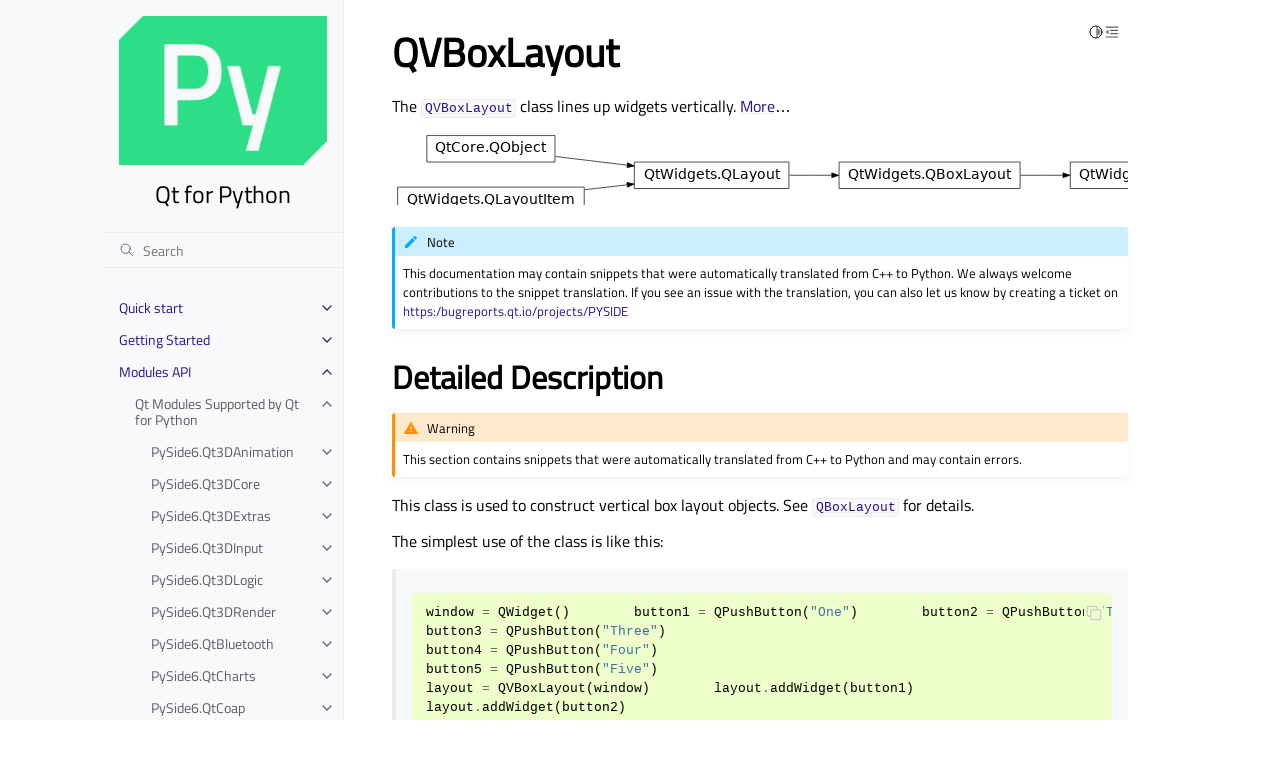

--- FILE ---
content_type: text/html
request_url: https://doc-snapshots.qt.io/qtforpython-6.5/PySide6/QtWidgets/QVBoxLayout.html
body_size: 31882
content:
<!doctype html>
<html class="no-js" lang="en">
  <head><meta charset="utf-8"/>
    <meta name="robots" content="noindex">
    <meta name="viewport" content="width=device-width,initial-scale=1"/>
    <meta name="color-scheme" content="light dark"><meta name="generator" content="Docutils 0.19: https://docutils.sourceforge.io/" />
<link rel="search" title="Search" href="../../search.html" /><link rel="next" title="QWhatsThis" href="QWhatsThis.html" /><link rel="prev" title="QUndoView" href="QUndoView.html" />

    <!-- Generated with Sphinx 5.3.0 and Furo 2023.03.27 -->
        <title>QVBoxLayout - Qt for Python</title>
      <link rel="stylesheet" type="text/css" href="../../_static/pygments.css" />
    <link rel="stylesheet" type="text/css" href="../../_static/styles/furo.css?digest=fad236701ea90a88636c2a8c73b44ae642ed2a53" />
    <link rel="stylesheet" type="text/css" href="../../_static/graphviz.css" />
    <link rel="stylesheet" type="text/css" href="../../_static/copybutton.css" />
    <link rel="stylesheet" type="text/css" href="../../_static/design-style.1e8bd061cd6da7fc9cf755528e8ffc24.min.css" />
    <link rel="stylesheet" type="text/css" href="../../_static/styles/furo-extensions.css?digest=30d1aed668e5c3a91c3e3bf6a60b675221979f0e" />
    <link rel="stylesheet" type="text/css" href="../../_static/css/qt_font.css" />
    <link rel="stylesheet" type="text/css" href="../../_static/css/qt_style.css" />
    
    


<style>
  body {
    --color-code-background: #eeffcc;
  --color-code-foreground: black;
  --color-brand-primary: #27138b;
  --color-brand-content: #27138b;
  --color-admonition-title--important: #27138b;
  --font-stack: 'Titillium Web', sans-serif;
  
  }
  @media not print {
    body[data-theme="dark"] {
      --color-code-background: #272822;
  --color-code-foreground: #f8f8f2;
  --color-brand-primary: #2cde85;
  --color-brand-content: #2cde85;
  --color-admonition-title--important: #2cde85;
  --color-admonition-title-background--important: #474b53;
  --font-stack: 'Titillium Web', sans-serif;
  
    }
    @media (prefers-color-scheme: dark) {
      body:not([data-theme="light"]) {
        --color-code-background: #272822;
  --color-code-foreground: #f8f8f2;
  --color-brand-primary: #2cde85;
  --color-brand-content: #2cde85;
  --color-admonition-title--important: #2cde85;
  --color-admonition-title-background--important: #474b53;
  --font-stack: 'Titillium Web', sans-serif;
  
      }
    }
  }
</style></head>
  <body>
    
    <script>
      document.body.dataset.theme = localStorage.getItem("theme") || "auto";
    </script>
    

<svg xmlns="http://www.w3.org/2000/svg" style="display: none;">
  <symbol id="svg-toc" viewBox="0 0 24 24">
    <title>Contents</title>
    <svg stroke="currentColor" fill="currentColor" stroke-width="0" viewBox="0 0 1024 1024">
      <path d="M408 442h480c4.4 0 8-3.6 8-8v-56c0-4.4-3.6-8-8-8H408c-4.4 0-8 3.6-8 8v56c0 4.4 3.6 8 8 8zm-8 204c0 4.4 3.6 8 8 8h480c4.4 0 8-3.6 8-8v-56c0-4.4-3.6-8-8-8H408c-4.4 0-8 3.6-8 8v56zm504-486H120c-4.4 0-8 3.6-8 8v56c0 4.4 3.6 8 8 8h784c4.4 0 8-3.6 8-8v-56c0-4.4-3.6-8-8-8zm0 632H120c-4.4 0-8 3.6-8 8v56c0 4.4 3.6 8 8 8h784c4.4 0 8-3.6 8-8v-56c0-4.4-3.6-8-8-8zM115.4 518.9L271.7 642c5.8 4.6 14.4.5 14.4-6.9V388.9c0-7.4-8.5-11.5-14.4-6.9L115.4 505.1a8.74 8.74 0 0 0 0 13.8z"/>
    </svg>
  </symbol>
  <symbol id="svg-menu" viewBox="0 0 24 24">
    <title>Menu</title>
    <svg xmlns="http://www.w3.org/2000/svg" viewBox="0 0 24 24" fill="none" stroke="currentColor"
      stroke-width="2" stroke-linecap="round" stroke-linejoin="round" class="feather-menu">
      <line x1="3" y1="12" x2="21" y2="12"></line>
      <line x1="3" y1="6" x2="21" y2="6"></line>
      <line x1="3" y1="18" x2="21" y2="18"></line>
    </svg>
  </symbol>
  <symbol id="svg-arrow-right" viewBox="0 0 24 24">
    <title>Expand</title>
    <svg xmlns="http://www.w3.org/2000/svg" viewBox="0 0 24 24" fill="none" stroke="currentColor"
      stroke-width="2" stroke-linecap="round" stroke-linejoin="round" class="feather-chevron-right">
      <polyline points="9 18 15 12 9 6"></polyline>
    </svg>
  </symbol>
  <symbol id="svg-sun" viewBox="0 0 24 24">
    <title>Light mode</title>
    <svg xmlns="http://www.w3.org/2000/svg" viewBox="0 0 24 24" fill="none" stroke="currentColor"
      stroke-width="1.5" stroke-linecap="round" stroke-linejoin="round" class="feather-sun">
      <circle cx="12" cy="12" r="5"></circle>
      <line x1="12" y1="1" x2="12" y2="3"></line>
      <line x1="12" y1="21" x2="12" y2="23"></line>
      <line x1="4.22" y1="4.22" x2="5.64" y2="5.64"></line>
      <line x1="18.36" y1="18.36" x2="19.78" y2="19.78"></line>
      <line x1="1" y1="12" x2="3" y2="12"></line>
      <line x1="21" y1="12" x2="23" y2="12"></line>
      <line x1="4.22" y1="19.78" x2="5.64" y2="18.36"></line>
      <line x1="18.36" y1="5.64" x2="19.78" y2="4.22"></line>
    </svg>
  </symbol>
  <symbol id="svg-moon" viewBox="0 0 24 24">
    <title>Dark mode</title>
    <svg xmlns="http://www.w3.org/2000/svg" viewBox="0 0 24 24" fill="none" stroke="currentColor"
      stroke-width="1.5" stroke-linecap="round" stroke-linejoin="round" class="icon-tabler-moon">
      <path stroke="none" d="M0 0h24v24H0z" fill="none" />
      <path d="M12 3c.132 0 .263 0 .393 0a7.5 7.5 0 0 0 7.92 12.446a9 9 0 1 1 -8.313 -12.454z" />
    </svg>
  </symbol>
  <symbol id="svg-sun-half" viewBox="0 0 24 24">
    <title>Auto light/dark mode</title>
    <svg xmlns="http://www.w3.org/2000/svg" viewBox="0 0 24 24" fill="none" stroke="currentColor"
      stroke-width="1.5" stroke-linecap="round" stroke-linejoin="round" class="icon-tabler-shadow">
      <path stroke="none" d="M0 0h24v24H0z" fill="none"/>
      <circle cx="12" cy="12" r="9" />
      <path d="M13 12h5" />
      <path d="M13 15h4" />
      <path d="M13 18h1" />
      <path d="M13 9h4" />
      <path d="M13 6h1" />
    </svg>
  </symbol>
</svg>

<input type="checkbox" class="sidebar-toggle" name="__navigation" id="__navigation">
<input type="checkbox" class="sidebar-toggle" name="__toc" id="__toc">
<label class="overlay sidebar-overlay" for="__navigation">
  <div class="visually-hidden">Hide navigation sidebar</div>
</label>
<label class="overlay toc-overlay" for="__toc">
  <div class="visually-hidden">Hide table of contents sidebar</div>
</label>



<div class="page">
  <header class="mobile-header">
    <div class="header-left">
      <label class="nav-overlay-icon" for="__navigation">
        <div class="visually-hidden">Toggle site navigation sidebar</div>
        <i class="icon"><svg><use href="#svg-menu"></use></svg></i>
      </label>
    </div>
    <div class="header-center">
      <a href="../../index.html"><div class="brand">Qt for Python</div></a>
    </div>
    <div class="header-right">
      <div class="theme-toggle-container theme-toggle-header">
        <button class="theme-toggle">
          <div class="visually-hidden">Toggle Light / Dark / Auto color theme</div>
          <svg class="theme-icon-when-auto"><use href="#svg-sun-half"></use></svg>
          <svg class="theme-icon-when-dark"><use href="#svg-moon"></use></svg>
          <svg class="theme-icon-when-light"><use href="#svg-sun"></use></svg>
        </button>
      </div>
      <label class="toc-overlay-icon toc-header-icon" for="__toc">
        <div class="visually-hidden">Toggle table of contents sidebar</div>
        <i class="icon"><svg><use href="#svg-toc"></use></svg></i>
      </label>
    </div>
  </header>
  <aside class="sidebar-drawer">
    <div class="sidebar-container">
      
      <div class="sidebar-sticky"><a class="sidebar-brand centered" href="../../index.html">
  
  <div class="sidebar-logo-container">
    <img class="sidebar-logo" src="../../_static/qtforpython.png" alt="Logo"/>
  </div>
  
  <span class="sidebar-brand-text">Qt for Python</span>
  
</a><form class="sidebar-search-container" method="get" action="../../search.html" role="search">
  <input class="sidebar-search" placeholder="Search" name="q" aria-label="Search">
  <input type="hidden" name="check_keywords" value="yes">
  <input type="hidden" name="area" value="default">
</form>
<div id="searchbox"></div><div class="sidebar-scroll"><div class="sidebar-tree">
  <ul class="current">
<li class="toctree-l1 has-children"><a class="reference internal" href="../../quickstart.html">Quick start</a><input class="toctree-checkbox" id="toctree-checkbox-1" name="toctree-checkbox-1" role="switch" type="checkbox"/><label for="toctree-checkbox-1"><div class="visually-hidden">Toggle child pages in navigation</div><i class="icon"><svg><use href="#svg-arrow-right"></use></svg></i></label><ul>
<li class="toctree-l2"><a class="reference internal" href="../../faq/whatisqt.html">Qt, QML, Widgets…What Is The Difference?</a></li>
<li class="toctree-l2"><a class="reference internal" href="../../faq/whichide.html">Which IDEs Are Compatible?</a></li>
<li class="toctree-l2"><a class="reference internal" href="../../faq/whatisshiboken.html">Binding Generation: What Is Shiboken?</a></li>
<li class="toctree-l2"><a class="reference internal" href="../../faq/typesoffiles.html">File Types</a></li>
<li class="toctree-l2"><a class="reference internal" href="../../faq/distribution.html">Distributing Your Application to Other Systems/Platforms</a></li>
<li class="toctree-l2"><a class="reference internal" href="../../faq/whyqtforpython.html">Why Qt for Python?</a></li>
</ul>
</li>
<li class="toctree-l1 has-children"><a class="reference internal" href="../../gettingstarted/index.html">Getting Started</a><input class="toctree-checkbox" id="toctree-checkbox-2" name="toctree-checkbox-2" role="switch" type="checkbox"/><label for="toctree-checkbox-2"><div class="visually-hidden">Toggle child pages in navigation</div><i class="icon"><svg><use href="#svg-arrow-right"></use></svg></i></label><ul>
<li class="toctree-l2"><a class="reference internal" href="../../gettingstarted/linux.html">Getting Started on Linux</a></li>
<li class="toctree-l2"><a class="reference internal" href="../../gettingstarted/macOS.html">Getting Started on macOS</a></li>
<li class="toctree-l2"><a class="reference internal" href="../../gettingstarted/windows.html">Getting Started on Windows</a></li>
<li class="toctree-l2"><a class="reference internal" href="../../gettingstarted/package_details.html">Package Details</a></li>
<li class="toctree-l2"><a class="reference internal" href="../../gettingstarted/porting_from2.html">Porting Applications from PySide2 to PySide6</a></li>
</ul>
</li>
<li class="toctree-l1 current has-children"><a class="reference internal" href="../../api.html">Modules API</a><input checked="" class="toctree-checkbox" id="toctree-checkbox-3" name="toctree-checkbox-3" role="switch" type="checkbox"/><label for="toctree-checkbox-3"><div class="visually-hidden">Toggle child pages in navigation</div><i class="icon"><svg><use href="#svg-arrow-right"></use></svg></i></label><ul class="current">
<li class="toctree-l2 current has-children"><a class="reference internal" href="../../modules.html">Qt Modules Supported by Qt for Python</a><input checked="" class="toctree-checkbox" id="toctree-checkbox-4" name="toctree-checkbox-4" role="switch" type="checkbox"/><label for="toctree-checkbox-4"><div class="visually-hidden">Toggle child pages in navigation</div><i class="icon"><svg><use href="#svg-arrow-right"></use></svg></i></label><ul class="current">
<li class="toctree-l3 has-children"><a class="reference internal" href="../Qt3DAnimation/index.html">PySide6.Qt3DAnimation</a><input class="toctree-checkbox" id="toctree-checkbox-5" name="toctree-checkbox-5" role="switch" type="checkbox"/><label for="toctree-checkbox-5"><div class="visually-hidden">Toggle child pages in navigation</div><i class="icon"><svg><use href="#svg-arrow-right"></use></svg></i></label><ul>
<li class="toctree-l4"><a class="reference internal" href="../Qt3DAnimation/QAbstractAnimation.html">QAbstractAnimation</a></li>
<li class="toctree-l4"><a class="reference internal" href="../Qt3DAnimation/QAbstractAnimationClip.html">QAbstractAnimationClip</a></li>
<li class="toctree-l4"><a class="reference internal" href="../Qt3DAnimation/QAbstractChannelMapping.html">QAbstractChannelMapping</a></li>
<li class="toctree-l4"><a class="reference internal" href="../Qt3DAnimation/QAbstractClipAnimator.html">QAbstractClipAnimator</a></li>
<li class="toctree-l4"><a class="reference internal" href="../Qt3DAnimation/QAbstractClipBlendNode.html">QAbstractClipBlendNode</a></li>
<li class="toctree-l4"><a class="reference internal" href="../Qt3DAnimation/QAdditiveClipBlend.html">QAdditiveClipBlend</a></li>
<li class="toctree-l4"><a class="reference internal" href="../Qt3DAnimation/QAnimationAspect.html">QAnimationAspect</a></li>
<li class="toctree-l4"><a class="reference internal" href="../Qt3DAnimation/QAnimationCallback.html">QAnimationCallback</a></li>
<li class="toctree-l4"><a class="reference internal" href="../Qt3DAnimation/QAnimationClip.html">QAnimationClip</a></li>
<li class="toctree-l4"><a class="reference internal" href="../Qt3DAnimation/QAnimationClipData.html">QAnimationClipData</a></li>
<li class="toctree-l4"><a class="reference internal" href="../Qt3DAnimation/QAnimationClipLoader.html">QAnimationClipLoader</a></li>
<li class="toctree-l4"><a class="reference internal" href="../Qt3DAnimation/QAnimationController.html">QAnimationController</a></li>
<li class="toctree-l4"><a class="reference internal" href="../Qt3DAnimation/QAnimationGroup.html">QAnimationGroup</a></li>
<li class="toctree-l4"><a class="reference internal" href="../Qt3DAnimation/QBlendedClipAnimator.html">QBlendedClipAnimator</a></li>
<li class="toctree-l4"><a class="reference internal" href="../Qt3DAnimation/QChannel.html">QChannel</a></li>
<li class="toctree-l4"><a class="reference internal" href="../Qt3DAnimation/QChannelComponent.html">QChannelComponent</a></li>
<li class="toctree-l4"><a class="reference internal" href="../Qt3DAnimation/QChannelMapper.html">QChannelMapper</a></li>
<li class="toctree-l4"><a class="reference internal" href="../Qt3DAnimation/QChannelMapping.html">QChannelMapping</a></li>
<li class="toctree-l4"><a class="reference internal" href="../Qt3DAnimation/QClipAnimator.html">QClipAnimator</a></li>
<li class="toctree-l4"><a class="reference internal" href="../Qt3DAnimation/QClipBlendValue.html">QClipBlendValue</a></li>
<li class="toctree-l4"><a class="reference internal" href="../Qt3DAnimation/QClock.html">QClock</a></li>
<li class="toctree-l4"><a class="reference internal" href="../Qt3DAnimation/QKeyFrame.html">QKeyFrame</a></li>
<li class="toctree-l4"><a class="reference internal" href="../Qt3DAnimation/QKeyframeAnimation.html">QKeyframeAnimation</a></li>
<li class="toctree-l4"><a class="reference internal" href="../Qt3DAnimation/QLerpClipBlend.html">QLerpClipBlend</a></li>
<li class="toctree-l4"><a class="reference internal" href="../Qt3DAnimation/QMorphTarget.html">QMorphTarget</a></li>
<li class="toctree-l4"><a class="reference internal" href="../Qt3DAnimation/QMorphingAnimation.html">QMorphingAnimation</a></li>
<li class="toctree-l4"><a class="reference internal" href="../Qt3DAnimation/QSkeletonMapping.html">QSkeletonMapping</a></li>
<li class="toctree-l4"><a class="reference internal" href="../Qt3DAnimation/QVertexBlendAnimation.html">QVertexBlendAnimation</a></li>
<li class="toctree-l4"><a class="reference internal" href="../Qt3DAnimation/Qt3DAnimation.html">Qt3DAnimation</a></li>
</ul>
</li>
<li class="toctree-l3 has-children"><a class="reference internal" href="../Qt3DCore/index.html">PySide6.Qt3DCore</a><input class="toctree-checkbox" id="toctree-checkbox-6" name="toctree-checkbox-6" role="switch" type="checkbox"/><label for="toctree-checkbox-6"><div class="visually-hidden">Toggle child pages in navigation</div><i class="icon"><svg><use href="#svg-arrow-right"></use></svg></i></label><ul>
<li class="toctree-l4"><a class="reference internal" href="../Qt3DCore/QAbstractAspect.html">QAbstractAspect</a></li>
<li class="toctree-l4"><a class="reference internal" href="../Qt3DCore/QAbstractFunctor.html">QAbstractFunctor</a></li>
<li class="toctree-l4"><a class="reference internal" href="../Qt3DCore/QAbstractSkeleton.html">QAbstractSkeleton</a></li>
<li class="toctree-l4"><a class="reference internal" href="../Qt3DCore/QArmature.html">QArmature</a></li>
<li class="toctree-l4"><a class="reference internal" href="../Qt3DCore/QAspectEngine.html">QAspectEngine</a></li>
<li class="toctree-l4"><a class="reference internal" href="../Qt3DCore/QAspectJob.html">QAspectJob</a></li>
<li class="toctree-l4"><a class="reference internal" href="../Qt3DCore/QAttribute.html">QAttribute</a></li>
<li class="toctree-l4"><a class="reference internal" href="../Qt3DCore/QBackendNode.html">QBackendNode</a></li>
<li class="toctree-l4"><a class="reference internal" href="../Qt3DCore/QBackendNodeMapper.html">QBackendNodeMapper</a></li>
<li class="toctree-l4"><a class="reference internal" href="../Qt3DCore/QBoundingVolume.html">QBoundingVolume</a></li>
<li class="toctree-l4"><a class="reference internal" href="../Qt3DCore/QBuffer.html">QBuffer</a></li>
<li class="toctree-l4"><a class="reference internal" href="../Qt3DCore/QComponent.html">QComponent</a></li>
<li class="toctree-l4"><a class="reference internal" href="../Qt3DCore/QCoreSettings.html">QCoreSettings</a></li>
<li class="toctree-l4"><a class="reference internal" href="../Qt3DCore/QEntity.html">QEntity</a></li>
<li class="toctree-l4"><a class="reference internal" href="../Qt3DCore/QGeometry.html">QGeometry</a></li>
<li class="toctree-l4"><a class="reference internal" href="../Qt3DCore/QGeometryView.html">QGeometryView</a></li>
<li class="toctree-l4"><a class="reference internal" href="../Qt3DCore/QJoint.html">QJoint</a></li>
<li class="toctree-l4"><a class="reference internal" href="../Qt3DCore/QNode.html">QNode</a></li>
<li class="toctree-l4"><a class="reference internal" href="../Qt3DCore/QNodeId.html">QNodeId</a></li>
<li class="toctree-l4"><a class="reference internal" href="../Qt3DCore/QNodeIdTypePair.html">QNodeIdTypePair</a></li>
<li class="toctree-l4"><a class="reference internal" href="../Qt3DCore/QSkeleton.html">QSkeleton</a></li>
<li class="toctree-l4"><a class="reference internal" href="../Qt3DCore/QSkeletonLoader.html">QSkeletonLoader</a></li>
<li class="toctree-l4"><a class="reference internal" href="../Qt3DCore/QTransform.html">QTransform</a></li>
<li class="toctree-l4"><a class="reference internal" href="../Qt3DCore/Qt3DCore.html">Qt3DCore</a></li>
</ul>
</li>
<li class="toctree-l3 has-children"><a class="reference internal" href="../Qt3DExtras/index.html">PySide6.Qt3DExtras</a><input class="toctree-checkbox" id="toctree-checkbox-7" name="toctree-checkbox-7" role="switch" type="checkbox"/><label for="toctree-checkbox-7"><div class="visually-hidden">Toggle child pages in navigation</div><i class="icon"><svg><use href="#svg-arrow-right"></use></svg></i></label><ul>
<li class="toctree-l4"><a class="reference internal" href="../Qt3DExtras/InputState.html">InputState</a></li>
<li class="toctree-l4"><a class="reference internal" href="../Qt3DExtras/QAbstractCameraController.html">QAbstractCameraController</a></li>
<li class="toctree-l4"><a class="reference internal" href="../Qt3DExtras/QAbstractSpriteSheet.html">QAbstractSpriteSheet</a></li>
<li class="toctree-l4"><a class="reference internal" href="../Qt3DExtras/QConeGeometry.html">QConeGeometry</a></li>
<li class="toctree-l4"><a class="reference internal" href="../Qt3DExtras/QConeGeometryView.html">QConeGeometryView</a></li>
<li class="toctree-l4"><a class="reference internal" href="../Qt3DExtras/QConeMesh.html">QConeMesh</a></li>
<li class="toctree-l4"><a class="reference internal" href="../Qt3DExtras/QCuboidGeometry.html">QCuboidGeometry</a></li>
<li class="toctree-l4"><a class="reference internal" href="../Qt3DExtras/QCuboidGeometryView.html">QCuboidGeometryView</a></li>
<li class="toctree-l4"><a class="reference internal" href="../Qt3DExtras/QCuboidMesh.html">QCuboidMesh</a></li>
<li class="toctree-l4"><a class="reference internal" href="../Qt3DExtras/QCylinderGeometry.html">QCylinderGeometry</a></li>
<li class="toctree-l4"><a class="reference internal" href="../Qt3DExtras/QCylinderGeometryView.html">QCylinderGeometryView</a></li>
<li class="toctree-l4"><a class="reference internal" href="../Qt3DExtras/QCylinderMesh.html">QCylinderMesh</a></li>
<li class="toctree-l4"><a class="reference internal" href="../Qt3DExtras/QDiffuseMapMaterial.html">QDiffuseMapMaterial</a></li>
<li class="toctree-l4"><a class="reference internal" href="../Qt3DExtras/QDiffuseSpecularMapMaterial.html">QDiffuseSpecularMapMaterial</a></li>
<li class="toctree-l4"><a class="reference internal" href="../Qt3DExtras/QDiffuseSpecularMaterial.html">QDiffuseSpecularMaterial</a></li>
<li class="toctree-l4"><a class="reference internal" href="../Qt3DExtras/QExtrudedTextGeometry.html">QExtrudedTextGeometry</a></li>
<li class="toctree-l4"><a class="reference internal" href="../Qt3DExtras/QExtrudedTextMesh.html">QExtrudedTextMesh</a></li>
<li class="toctree-l4"><a class="reference internal" href="../Qt3DExtras/QFirstPersonCameraController.html">QFirstPersonCameraController</a></li>
<li class="toctree-l4"><a class="reference internal" href="../Qt3DExtras/QForwardRenderer.html">QForwardRenderer</a></li>
<li class="toctree-l4"><a class="reference internal" href="../Qt3DExtras/QGoochMaterial.html">QGoochMaterial</a></li>
<li class="toctree-l4"><a class="reference internal" href="../Qt3DExtras/QMetalRoughMaterial.html">QMetalRoughMaterial</a></li>
<li class="toctree-l4"><a class="reference internal" href="../Qt3DExtras/QMorphPhongMaterial.html">QMorphPhongMaterial</a></li>
<li class="toctree-l4"><a class="reference internal" href="../Qt3DExtras/QNormalDiffuseMapAlphaMaterial.html">QNormalDiffuseMapAlphaMaterial</a></li>
<li class="toctree-l4"><a class="reference internal" href="../Qt3DExtras/QNormalDiffuseMapMaterial.html">QNormalDiffuseMapMaterial</a></li>
<li class="toctree-l4"><a class="reference internal" href="../Qt3DExtras/QNormalDiffuseSpecularMapMaterial.html">QNormalDiffuseSpecularMapMaterial</a></li>
<li class="toctree-l4"><a class="reference internal" href="../Qt3DExtras/QOrbitCameraController.html">QOrbitCameraController</a></li>
<li class="toctree-l4"><a class="reference internal" href="../Qt3DExtras/QPerVertexColorMaterial.html">QPerVertexColorMaterial</a></li>
<li class="toctree-l4"><a class="reference internal" href="../Qt3DExtras/QPhongAlphaMaterial.html">QPhongAlphaMaterial</a></li>
<li class="toctree-l4"><a class="reference internal" href="../Qt3DExtras/QPhongMaterial.html">QPhongMaterial</a></li>
<li class="toctree-l4"><a class="reference internal" href="../Qt3DExtras/QPlaneGeometry.html">QPlaneGeometry</a></li>
<li class="toctree-l4"><a class="reference internal" href="../Qt3DExtras/QPlaneGeometryView.html">QPlaneGeometryView</a></li>
<li class="toctree-l4"><a class="reference internal" href="../Qt3DExtras/QPlaneMesh.html">QPlaneMesh</a></li>
<li class="toctree-l4"><a class="reference internal" href="../Qt3DExtras/QSkyboxEntity.html">QSkyboxEntity</a></li>
<li class="toctree-l4"><a class="reference internal" href="../Qt3DExtras/QSphereGeometry.html">QSphereGeometry</a></li>
<li class="toctree-l4"><a class="reference internal" href="../Qt3DExtras/QSphereGeometryView.html">QSphereGeometryView</a></li>
<li class="toctree-l4"><a class="reference internal" href="../Qt3DExtras/QSphereMesh.html">QSphereMesh</a></li>
<li class="toctree-l4"><a class="reference internal" href="../Qt3DExtras/QSpriteGrid.html">QSpriteGrid</a></li>
<li class="toctree-l4"><a class="reference internal" href="../Qt3DExtras/QSpriteSheet.html">QSpriteSheet</a></li>
<li class="toctree-l4"><a class="reference internal" href="../Qt3DExtras/QSpriteSheetItem.html">QSpriteSheetItem</a></li>
<li class="toctree-l4"><a class="reference internal" href="../Qt3DExtras/QText2DEntity.html">QText2DEntity</a></li>
<li class="toctree-l4"><a class="reference internal" href="../Qt3DExtras/QTextureMaterial.html">QTextureMaterial</a></li>
<li class="toctree-l4"><a class="reference internal" href="../Qt3DExtras/QTorusGeometry.html">QTorusGeometry</a></li>
<li class="toctree-l4"><a class="reference internal" href="../Qt3DExtras/QTorusGeometryView.html">QTorusGeometryView</a></li>
<li class="toctree-l4"><a class="reference internal" href="../Qt3DExtras/QTorusMesh.html">QTorusMesh</a></li>
<li class="toctree-l4"><a class="reference internal" href="../Qt3DExtras/Qt3DExtras.html">Qt3DExtras</a></li>
<li class="toctree-l4"><a class="reference internal" href="../Qt3DExtras/Qt3DWindow.html">Qt3DWindow</a></li>
</ul>
</li>
<li class="toctree-l3 has-children"><a class="reference internal" href="../Qt3DInput/index.html">PySide6.Qt3DInput</a><input class="toctree-checkbox" id="toctree-checkbox-8" name="toctree-checkbox-8" role="switch" type="checkbox"/><label for="toctree-checkbox-8"><div class="visually-hidden">Toggle child pages in navigation</div><i class="icon"><svg><use href="#svg-arrow-right"></use></svg></i></label><ul>
<li class="toctree-l4"><a class="reference internal" href="../Qt3DInput/QAbstractActionInput.html">QAbstractActionInput</a></li>
<li class="toctree-l4"><a class="reference internal" href="../Qt3DInput/QAbstractAxisInput.html">QAbstractAxisInput</a></li>
<li class="toctree-l4"><a class="reference internal" href="../Qt3DInput/QAbstractPhysicalDevice.html">QAbstractPhysicalDevice</a></li>
<li class="toctree-l4"><a class="reference internal" href="../Qt3DInput/QAction.html">QAction</a></li>
<li class="toctree-l4"><a class="reference internal" href="../Qt3DInput/QActionInput.html">QActionInput</a></li>
<li class="toctree-l4"><a class="reference internal" href="../Qt3DInput/QAnalogAxisInput.html">QAnalogAxisInput</a></li>
<li class="toctree-l4"><a class="reference internal" href="../Qt3DInput/QAxis.html">QAxis</a></li>
<li class="toctree-l4"><a class="reference internal" href="../Qt3DInput/QAxisAccumulator.html">QAxisAccumulator</a></li>
<li class="toctree-l4"><a class="reference internal" href="../Qt3DInput/QAxisSetting.html">QAxisSetting</a></li>
<li class="toctree-l4"><a class="reference internal" href="../Qt3DInput/QButtonAxisInput.html">QButtonAxisInput</a></li>
<li class="toctree-l4"><a class="reference internal" href="../Qt3DInput/QInputAspect.html">QInputAspect</a></li>
<li class="toctree-l4"><a class="reference internal" href="../Qt3DInput/QInputChord.html">QInputChord</a></li>
<li class="toctree-l4"><a class="reference internal" href="../Qt3DInput/QInputSequence.html">QInputSequence</a></li>
<li class="toctree-l4"><a class="reference internal" href="../Qt3DInput/QInputSettings.html">QInputSettings</a></li>
<li class="toctree-l4"><a class="reference internal" href="../Qt3DInput/QKeyEvent.html">QKeyEvent</a></li>
<li class="toctree-l4"><a class="reference internal" href="../Qt3DInput/QKeyboardDevice.html">QKeyboardDevice</a></li>
<li class="toctree-l4"><a class="reference internal" href="../Qt3DInput/QKeyboardHandler.html">QKeyboardHandler</a></li>
<li class="toctree-l4"><a class="reference internal" href="../Qt3DInput/QLogicalDevice.html">QLogicalDevice</a></li>
<li class="toctree-l4"><a class="reference internal" href="../Qt3DInput/QMouseDevice.html">QMouseDevice</a></li>
<li class="toctree-l4"><a class="reference internal" href="../Qt3DInput/QMouseEvent.html">QMouseEvent</a></li>
<li class="toctree-l4"><a class="reference internal" href="../Qt3DInput/QMouseHandler.html">QMouseHandler</a></li>
<li class="toctree-l4"><a class="reference internal" href="../Qt3DInput/QWheelEvent.html">QWheelEvent</a></li>
<li class="toctree-l4"><a class="reference internal" href="../Qt3DInput/Qt3DInput.html">Qt3DInput</a></li>
</ul>
</li>
<li class="toctree-l3 has-children"><a class="reference internal" href="../Qt3DLogic/index.html">PySide6.Qt3DLogic</a><input class="toctree-checkbox" id="toctree-checkbox-9" name="toctree-checkbox-9" role="switch" type="checkbox"/><label for="toctree-checkbox-9"><div class="visually-hidden">Toggle child pages in navigation</div><i class="icon"><svg><use href="#svg-arrow-right"></use></svg></i></label><ul>
<li class="toctree-l4"><a class="reference internal" href="../Qt3DLogic/QFrameAction.html">QFrameAction</a></li>
<li class="toctree-l4"><a class="reference internal" href="../Qt3DLogic/QLogicAspect.html">QLogicAspect</a></li>
<li class="toctree-l4"><a class="reference internal" href="../Qt3DLogic/Qt3DLogic.html">Qt3DLogic</a></li>
</ul>
</li>
<li class="toctree-l3 has-children"><a class="reference internal" href="../Qt3DRender/index.html">PySide6.Qt3DRender</a><input class="toctree-checkbox" id="toctree-checkbox-10" name="toctree-checkbox-10" role="switch" type="checkbox"/><label for="toctree-checkbox-10"><div class="visually-hidden">Toggle child pages in navigation</div><i class="icon"><svg><use href="#svg-arrow-right"></use></svg></i></label><ul>
<li class="toctree-l4"><a class="reference internal" href="../Qt3DRender/PropertyReaderInterface.html">PropertyReaderInterface</a></li>
<li class="toctree-l4"><a class="reference internal" href="../Qt3DRender/QAbstractLight.html">QAbstractLight</a></li>
<li class="toctree-l4"><a class="reference internal" href="../Qt3DRender/QAbstractRayCaster.html">QAbstractRayCaster</a></li>
<li class="toctree-l4"><a class="reference internal" href="../Qt3DRender/QAbstractTexture.html">QAbstractTexture</a></li>
<li class="toctree-l4"><a class="reference internal" href="../Qt3DRender/QAbstractTextureImage.html">QAbstractTextureImage</a></li>
<li class="toctree-l4"><a class="reference internal" href="../Qt3DRender/QAlphaCoverage.html">QAlphaCoverage</a></li>
<li class="toctree-l4"><a class="reference internal" href="../Qt3DRender/QAlphaTest.html">QAlphaTest</a></li>
<li class="toctree-l4"><a class="reference internal" href="../Qt3DRender/QBlendEquation.html">QBlendEquation</a></li>
<li class="toctree-l4"><a class="reference internal" href="../Qt3DRender/QBlendEquationArguments.html">QBlendEquationArguments</a></li>
<li class="toctree-l4"><a class="reference internal" href="../Qt3DRender/QBlitFramebuffer.html">QBlitFramebuffer</a></li>
<li class="toctree-l4"><a class="reference internal" href="../Qt3DRender/QBufferCapture.html">QBufferCapture</a></li>
<li class="toctree-l4"><a class="reference internal" href="../Qt3DRender/QCamera.html">QCamera</a></li>
<li class="toctree-l4"><a class="reference internal" href="../Qt3DRender/QCameraLens.html">QCameraLens</a></li>
<li class="toctree-l4"><a class="reference internal" href="../Qt3DRender/QCameraSelector.html">QCameraSelector</a></li>
<li class="toctree-l4"><a class="reference internal" href="../Qt3DRender/QClearBuffers.html">QClearBuffers</a></li>
<li class="toctree-l4"><a class="reference internal" href="../Qt3DRender/QClipPlane.html">QClipPlane</a></li>
<li class="toctree-l4"><a class="reference internal" href="../Qt3DRender/QColorMask.html">QColorMask</a></li>
<li class="toctree-l4"><a class="reference internal" href="../Qt3DRender/QComputeCommand.html">QComputeCommand</a></li>
<li class="toctree-l4"><a class="reference internal" href="../Qt3DRender/QCullFace.html">QCullFace</a></li>
<li class="toctree-l4"><a class="reference internal" href="../Qt3DRender/QDepthRange.html">QDepthRange</a></li>
<li class="toctree-l4"><a class="reference internal" href="../Qt3DRender/QDepthTest.html">QDepthTest</a></li>
<li class="toctree-l4"><a class="reference internal" href="../Qt3DRender/QDirectionalLight.html">QDirectionalLight</a></li>
<li class="toctree-l4"><a class="reference internal" href="../Qt3DRender/QDispatchCompute.html">QDispatchCompute</a></li>
<li class="toctree-l4"><a class="reference internal" href="../Qt3DRender/QDithering.html">QDithering</a></li>
<li class="toctree-l4"><a class="reference internal" href="../Qt3DRender/QEffect.html">QEffect</a></li>
<li class="toctree-l4"><a class="reference internal" href="../Qt3DRender/QEnvironmentLight.html">QEnvironmentLight</a></li>
<li class="toctree-l4"><a class="reference internal" href="../Qt3DRender/QFilterKey.html">QFilterKey</a></li>
<li class="toctree-l4"><a class="reference internal" href="../Qt3DRender/QFrameGraphNode.html">QFrameGraphNode</a></li>
<li class="toctree-l4"><a class="reference internal" href="../Qt3DRender/QFrontFace.html">QFrontFace</a></li>
<li class="toctree-l4"><a class="reference internal" href="../Qt3DRender/QFrustumCulling.html">QFrustumCulling</a></li>
<li class="toctree-l4"><a class="reference internal" href="../Qt3DRender/QGeometryRenderer.html">QGeometryRenderer</a></li>
<li class="toctree-l4"><a class="reference internal" href="../Qt3DRender/QGraphicsApiFilter.html">QGraphicsApiFilter</a></li>
<li class="toctree-l4"><a class="reference internal" href="../Qt3DRender/QLayer.html">QLayer</a></li>
<li class="toctree-l4"><a class="reference internal" href="../Qt3DRender/QLayerFilter.html">QLayerFilter</a></li>
<li class="toctree-l4"><a class="reference internal" href="../Qt3DRender/QLevelOfDetail.html">QLevelOfDetail</a></li>
<li class="toctree-l4"><a class="reference internal" href="../Qt3DRender/QLevelOfDetailBoundingSphere.html">QLevelOfDetailBoundingSphere</a></li>
<li class="toctree-l4"><a class="reference internal" href="../Qt3DRender/QLevelOfDetailSwitch.html">QLevelOfDetailSwitch</a></li>
<li class="toctree-l4"><a class="reference internal" href="../Qt3DRender/QLineWidth.html">QLineWidth</a></li>
<li class="toctree-l4"><a class="reference internal" href="../Qt3DRender/QMaterial.html">QMaterial</a></li>
<li class="toctree-l4"><a class="reference internal" href="../Qt3DRender/QMemoryBarrier.html">QMemoryBarrier</a></li>
<li class="toctree-l4"><a class="reference internal" href="../Qt3DRender/QMesh.html">QMesh</a></li>
<li class="toctree-l4"><a class="reference internal" href="../Qt3DRender/QMultiSampleAntiAliasing.html">QMultiSampleAntiAliasing</a></li>
<li class="toctree-l4"><a class="reference internal" href="../Qt3DRender/QNoDepthMask.html">QNoDepthMask</a></li>
<li class="toctree-l4"><a class="reference internal" href="../Qt3DRender/QNoDraw.html">QNoDraw</a></li>
<li class="toctree-l4"><a class="reference internal" href="../Qt3DRender/QNoPicking.html">QNoPicking</a></li>
<li class="toctree-l4"><a class="reference internal" href="../Qt3DRender/QObjectPicker.html">QObjectPicker</a></li>
<li class="toctree-l4"><a class="reference internal" href="../Qt3DRender/QPaintedTextureImage.html">QPaintedTextureImage</a></li>
<li class="toctree-l4"><a class="reference internal" href="../Qt3DRender/QParameter.html">QParameter</a></li>
<li class="toctree-l4"><a class="reference internal" href="../Qt3DRender/QPickEvent.html">QPickEvent</a></li>
<li class="toctree-l4"><a class="reference internal" href="../Qt3DRender/QPickLineEvent.html">QPickLineEvent</a></li>
<li class="toctree-l4"><a class="reference internal" href="../Qt3DRender/QPickPointEvent.html">QPickPointEvent</a></li>
<li class="toctree-l4"><a class="reference internal" href="../Qt3DRender/QPickTriangleEvent.html">QPickTriangleEvent</a></li>
<li class="toctree-l4"><a class="reference internal" href="../Qt3DRender/QPickingProxy.html">QPickingProxy</a></li>
<li class="toctree-l4"><a class="reference internal" href="../Qt3DRender/QPickingSettings.html">QPickingSettings</a></li>
<li class="toctree-l4"><a class="reference internal" href="../Qt3DRender/QPointLight.html">QPointLight</a></li>
<li class="toctree-l4"><a class="reference internal" href="../Qt3DRender/QPointSize.html">QPointSize</a></li>
<li class="toctree-l4"><a class="reference internal" href="../Qt3DRender/QPolygonOffset.html">QPolygonOffset</a></li>
<li class="toctree-l4"><a class="reference internal" href="../Qt3DRender/QProximityFilter.html">QProximityFilter</a></li>
<li class="toctree-l4"><a class="reference internal" href="../Qt3DRender/QRasterMode.html">QRasterMode</a></li>
<li class="toctree-l4"><a class="reference internal" href="../Qt3DRender/QRayCaster.html">QRayCaster</a></li>
<li class="toctree-l4"><a class="reference internal" href="../Qt3DRender/QRayCasterHit.html">QRayCasterHit</a></li>
<li class="toctree-l4"><a class="reference internal" href="../Qt3DRender/QRenderAspect.html">QRenderAspect</a></li>
<li class="toctree-l4"><a class="reference internal" href="../Qt3DRender/QRenderCapabilities.html">QRenderCapabilities</a></li>
<li class="toctree-l4"><a class="reference internal" href="../Qt3DRender/QRenderCapture.html">QRenderCapture</a></li>
<li class="toctree-l4"><a class="reference internal" href="../Qt3DRender/QRenderCaptureReply.html">QRenderCaptureReply</a></li>
<li class="toctree-l4"><a class="reference internal" href="../Qt3DRender/QRenderPass.html">QRenderPass</a></li>
<li class="toctree-l4"><a class="reference internal" href="../Qt3DRender/QRenderPassFilter.html">QRenderPassFilter</a></li>
<li class="toctree-l4"><a class="reference internal" href="../Qt3DRender/QRenderSettings.html">QRenderSettings</a></li>
<li class="toctree-l4"><a class="reference internal" href="../Qt3DRender/QRenderState.html">QRenderState</a></li>
<li class="toctree-l4"><a class="reference internal" href="../Qt3DRender/QRenderStateSet.html">QRenderStateSet</a></li>
<li class="toctree-l4"><a class="reference internal" href="../Qt3DRender/QRenderSurfaceSelector.html">QRenderSurfaceSelector</a></li>
<li class="toctree-l4"><a class="reference internal" href="../Qt3DRender/QRenderTarget.html">QRenderTarget</a></li>
<li class="toctree-l4"><a class="reference internal" href="../Qt3DRender/QRenderTargetOutput.html">QRenderTargetOutput</a></li>
<li class="toctree-l4"><a class="reference internal" href="../Qt3DRender/QRenderTargetSelector.html">QRenderTargetSelector</a></li>
<li class="toctree-l4"><a class="reference internal" href="../Qt3DRender/QSceneLoader.html">QSceneLoader</a></li>
<li class="toctree-l4"><a class="reference internal" href="../Qt3DRender/QScissorTest.html">QScissorTest</a></li>
<li class="toctree-l4"><a class="reference internal" href="../Qt3DRender/QScreenRayCaster.html">QScreenRayCaster</a></li>
<li class="toctree-l4"><a class="reference internal" href="../Qt3DRender/QSeamlessCubemap.html">QSeamlessCubemap</a></li>
<li class="toctree-l4"><a class="reference internal" href="../Qt3DRender/QSetFence.html">QSetFence</a></li>
<li class="toctree-l4"><a class="reference internal" href="../Qt3DRender/QShaderData.html">QShaderData</a></li>
<li class="toctree-l4"><a class="reference internal" href="../Qt3DRender/QShaderImage.html">QShaderImage</a></li>
<li class="toctree-l4"><a class="reference internal" href="../Qt3DRender/QShaderProgram.html">QShaderProgram</a></li>
<li class="toctree-l4"><a class="reference internal" href="../Qt3DRender/QShaderProgramBuilder.html">QShaderProgramBuilder</a></li>
<li class="toctree-l4"><a class="reference internal" href="../Qt3DRender/QSharedGLTexture.html">QSharedGLTexture</a></li>
<li class="toctree-l4"><a class="reference internal" href="../Qt3DRender/QSortPolicy.html">QSortPolicy</a></li>
<li class="toctree-l4"><a class="reference internal" href="../Qt3DRender/QSpotLight.html">QSpotLight</a></li>
<li class="toctree-l4"><a class="reference internal" href="../Qt3DRender/QStencilMask.html">QStencilMask</a></li>
<li class="toctree-l4"><a class="reference internal" href="../Qt3DRender/QStencilOperation.html">QStencilOperation</a></li>
<li class="toctree-l4"><a class="reference internal" href="../Qt3DRender/QStencilOperationArguments.html">QStencilOperationArguments</a></li>
<li class="toctree-l4"><a class="reference internal" href="../Qt3DRender/QStencilTest.html">QStencilTest</a></li>
<li class="toctree-l4"><a class="reference internal" href="../Qt3DRender/QStencilTestArguments.html">QStencilTestArguments</a></li>
<li class="toctree-l4"><a class="reference internal" href="../Qt3DRender/QSubtreeEnabler.html">QSubtreeEnabler</a></li>
<li class="toctree-l4"><a class="reference internal" href="../Qt3DRender/QTechnique.html">QTechnique</a></li>
<li class="toctree-l4"><a class="reference internal" href="../Qt3DRender/QTechniqueFilter.html">QTechniqueFilter</a></li>
<li class="toctree-l4"><a class="reference internal" href="../Qt3DRender/QTexture1D.html">QTexture1D</a></li>
<li class="toctree-l4"><a class="reference internal" href="../Qt3DRender/QTexture1DArray.html">QTexture1DArray</a></li>
<li class="toctree-l4"><a class="reference internal" href="../Qt3DRender/QTexture2D.html">QTexture2D</a></li>
<li class="toctree-l4"><a class="reference internal" href="../Qt3DRender/QTexture2DArray.html">QTexture2DArray</a></li>
<li class="toctree-l4"><a class="reference internal" href="../Qt3DRender/QTexture2DMultisample.html">QTexture2DMultisample</a></li>
<li class="toctree-l4"><a class="reference internal" href="../Qt3DRender/QTexture2DMultisampleArray.html">QTexture2DMultisampleArray</a></li>
<li class="toctree-l4"><a class="reference internal" href="../Qt3DRender/QTexture3D.html">QTexture3D</a></li>
<li class="toctree-l4"><a class="reference internal" href="../Qt3DRender/QTextureBuffer.html">QTextureBuffer</a></li>
<li class="toctree-l4"><a class="reference internal" href="../Qt3DRender/QTextureCubeMap.html">QTextureCubeMap</a></li>
<li class="toctree-l4"><a class="reference internal" href="../Qt3DRender/QTextureCubeMapArray.html">QTextureCubeMapArray</a></li>
<li class="toctree-l4"><a class="reference internal" href="../Qt3DRender/QTextureData.html">QTextureData</a></li>
<li class="toctree-l4"><a class="reference internal" href="../Qt3DRender/QTextureDataUpdate.html">QTextureDataUpdate</a></li>
<li class="toctree-l4"><a class="reference internal" href="../Qt3DRender/QTextureImage.html">QTextureImage</a></li>
<li class="toctree-l4"><a class="reference internal" href="../Qt3DRender/QTextureImageData.html">QTextureImageData</a></li>
<li class="toctree-l4"><a class="reference internal" href="../Qt3DRender/QTextureImageDataGenerator.html">QTextureImageDataGenerator</a></li>
<li class="toctree-l4"><a class="reference internal" href="../Qt3DRender/QTextureLoader.html">QTextureLoader</a></li>
<li class="toctree-l4"><a class="reference internal" href="../Qt3DRender/QTextureRectangle.html">QTextureRectangle</a></li>
<li class="toctree-l4"><a class="reference internal" href="../Qt3DRender/QTextureWrapMode.html">QTextureWrapMode</a></li>
<li class="toctree-l4"><a class="reference internal" href="../Qt3DRender/QViewport.html">QViewport</a></li>
<li class="toctree-l4"><a class="reference internal" href="../Qt3DRender/QWaitFence.html">QWaitFence</a></li>
<li class="toctree-l4"><a class="reference internal" href="../Qt3DRender/Qt3DRender.html">Qt3DRender</a></li>
</ul>
</li>
<li class="toctree-l3 has-children"><a class="reference internal" href="../QtBluetooth/index.html">PySide6.QtBluetooth</a><input class="toctree-checkbox" id="toctree-checkbox-11" name="toctree-checkbox-11" role="switch" type="checkbox"/><label for="toctree-checkbox-11"><div class="visually-hidden">Toggle child pages in navigation</div><i class="icon"><svg><use href="#svg-arrow-right"></use></svg></i></label><ul>
<li class="toctree-l4"><a class="reference internal" href="../QtBluetooth/AddressInfo.html">AddressInfo</a></li>
<li class="toctree-l4"><a class="reference internal" href="../QtBluetooth/Alternative.html">Alternative</a></li>
<li class="toctree-l4"><a class="reference internal" href="../QtBluetooth/QBluetooth.html">QBluetooth</a></li>
<li class="toctree-l4"><a class="reference internal" href="../QtBluetooth/QBluetoothAddress.html">QBluetoothAddress</a></li>
<li class="toctree-l4"><a class="reference internal" href="../QtBluetooth/QBluetoothDeviceDiscoveryAgent.html">QBluetoothDeviceDiscoveryAgent</a></li>
<li class="toctree-l4"><a class="reference internal" href="../QtBluetooth/QBluetoothDeviceInfo.html">QBluetoothDeviceInfo</a></li>
<li class="toctree-l4"><a class="reference internal" href="../QtBluetooth/QBluetoothHostInfo.html">QBluetoothHostInfo</a></li>
<li class="toctree-l4"><a class="reference internal" href="../QtBluetooth/QBluetoothLocalDevice.html">QBluetoothLocalDevice</a></li>
<li class="toctree-l4"><a class="reference internal" href="../QtBluetooth/QBluetoothServer.html">QBluetoothServer</a></li>
<li class="toctree-l4"><a class="reference internal" href="../QtBluetooth/QBluetoothServiceDiscoveryAgent.html">QBluetoothServiceDiscoveryAgent</a></li>
<li class="toctree-l4"><a class="reference internal" href="../QtBluetooth/QBluetoothServiceInfo.html">QBluetoothServiceInfo</a></li>
<li class="toctree-l4"><a class="reference internal" href="../QtBluetooth/QBluetoothSocket.html">QBluetoothSocket</a></li>
<li class="toctree-l4"><a class="reference internal" href="../QtBluetooth/QBluetoothUuid.html">QBluetoothUuid</a></li>
<li class="toctree-l4"><a class="reference internal" href="../QtBluetooth/QLowEnergyAdvertisingData.html">QLowEnergyAdvertisingData</a></li>
<li class="toctree-l4"><a class="reference internal" href="../QtBluetooth/QLowEnergyAdvertisingParameters.html">QLowEnergyAdvertisingParameters</a></li>
<li class="toctree-l4"><a class="reference internal" href="../QtBluetooth/QLowEnergyCharacteristic.html">QLowEnergyCharacteristic</a></li>
<li class="toctree-l4"><a class="reference internal" href="../QtBluetooth/QLowEnergyCharacteristicData.html">QLowEnergyCharacteristicData</a></li>
<li class="toctree-l4"><a class="reference internal" href="../QtBluetooth/QLowEnergyConnectionParameters.html">QLowEnergyConnectionParameters</a></li>
<li class="toctree-l4"><a class="reference internal" href="../QtBluetooth/QLowEnergyController.html">QLowEnergyController</a></li>
<li class="toctree-l4"><a class="reference internal" href="../QtBluetooth/QLowEnergyDescriptor.html">QLowEnergyDescriptor</a></li>
<li class="toctree-l4"><a class="reference internal" href="../QtBluetooth/QLowEnergyDescriptorData.html">QLowEnergyDescriptorData</a></li>
<li class="toctree-l4"><a class="reference internal" href="../QtBluetooth/QLowEnergyService.html">QLowEnergyService</a></li>
<li class="toctree-l4"><a class="reference internal" href="../QtBluetooth/QLowEnergyServiceData.html">QLowEnergyServiceData</a></li>
<li class="toctree-l4"><a class="reference internal" href="../QtBluetooth/Sequence.html">Sequence</a></li>
</ul>
</li>
<li class="toctree-l3 has-children"><a class="reference internal" href="../QtCharts/index.html">PySide6.QtCharts</a><input class="toctree-checkbox" id="toctree-checkbox-12" name="toctree-checkbox-12" role="switch" type="checkbox"/><label for="toctree-checkbox-12"><div class="visually-hidden">Toggle child pages in navigation</div><i class="icon"><svg><use href="#svg-arrow-right"></use></svg></i></label><ul>
<li class="toctree-l4"><a class="reference internal" href="../QtCharts/QAbstractAxis.html">QAbstractAxis</a></li>
<li class="toctree-l4"><a class="reference internal" href="../QtCharts/QAbstractBarSeries.html">QAbstractBarSeries</a></li>
<li class="toctree-l4"><a class="reference internal" href="../QtCharts/QAbstractSeries.html">QAbstractSeries</a></li>
<li class="toctree-l4"><a class="reference internal" href="../QtCharts/QAreaLegendMarker.html">QAreaLegendMarker</a></li>
<li class="toctree-l4"><a class="reference internal" href="../QtCharts/QAreaSeries.html">QAreaSeries</a></li>
<li class="toctree-l4"><a class="reference internal" href="../QtCharts/QBarCategoryAxis.html">QBarCategoryAxis</a></li>
<li class="toctree-l4"><a class="reference internal" href="../QtCharts/QBarLegendMarker.html">QBarLegendMarker</a></li>
<li class="toctree-l4"><a class="reference internal" href="../QtCharts/QBarModelMapper.html">QBarModelMapper</a></li>
<li class="toctree-l4"><a class="reference internal" href="../QtCharts/QBarSeries.html">QBarSeries</a></li>
<li class="toctree-l4"><a class="reference internal" href="../QtCharts/QBarSet.html">QBarSet</a></li>
<li class="toctree-l4"><a class="reference internal" href="../QtCharts/QBoxPlotLegendMarker.html">QBoxPlotLegendMarker</a></li>
<li class="toctree-l4"><a class="reference internal" href="../QtCharts/QBoxPlotModelMapper.html">QBoxPlotModelMapper</a></li>
<li class="toctree-l4"><a class="reference internal" href="../QtCharts/QBoxPlotSeries.html">QBoxPlotSeries</a></li>
<li class="toctree-l4"><a class="reference internal" href="../QtCharts/QBoxSet.html">QBoxSet</a></li>
<li class="toctree-l4"><a class="reference internal" href="../QtCharts/QCandlestickLegendMarker.html">QCandlestickLegendMarker</a></li>
<li class="toctree-l4"><a class="reference internal" href="../QtCharts/QCandlestickModelMapper.html">QCandlestickModelMapper</a></li>
<li class="toctree-l4"><a class="reference internal" href="../QtCharts/QCandlestickSeries.html">QCandlestickSeries</a></li>
<li class="toctree-l4"><a class="reference internal" href="../QtCharts/QCandlestickSet.html">QCandlestickSet</a></li>
<li class="toctree-l4"><a class="reference internal" href="../QtCharts/QCategoryAxis.html">QCategoryAxis</a></li>
<li class="toctree-l4"><a class="reference internal" href="../QtCharts/QChart.html">QChart</a></li>
<li class="toctree-l4"><a class="reference internal" href="../QtCharts/QChartView.html">QChartView</a></li>
<li class="toctree-l4"><a class="reference internal" href="../QtCharts/QDateTimeAxis.html">QDateTimeAxis</a></li>
<li class="toctree-l4"><a class="reference internal" href="../QtCharts/QHBarModelMapper.html">QHBarModelMapper</a></li>
<li class="toctree-l4"><a class="reference internal" href="../QtCharts/QHBoxPlotModelMapper.html">QHBoxPlotModelMapper</a></li>
<li class="toctree-l4"><a class="reference internal" href="../QtCharts/QHCandlestickModelMapper.html">QHCandlestickModelMapper</a></li>
<li class="toctree-l4"><a class="reference internal" href="../QtCharts/QHPieModelMapper.html">QHPieModelMapper</a></li>
<li class="toctree-l4"><a class="reference internal" href="../QtCharts/QHXYModelMapper.html">QHXYModelMapper</a></li>
<li class="toctree-l4"><a class="reference internal" href="../QtCharts/QHorizontalBarSeries.html">QHorizontalBarSeries</a></li>
<li class="toctree-l4"><a class="reference internal" href="../QtCharts/QHorizontalPercentBarSeries.html">QHorizontalPercentBarSeries</a></li>
<li class="toctree-l4"><a class="reference internal" href="../QtCharts/QHorizontalStackedBarSeries.html">QHorizontalStackedBarSeries</a></li>
<li class="toctree-l4"><a class="reference internal" href="../QtCharts/QLegend.html">QLegend</a></li>
<li class="toctree-l4"><a class="reference internal" href="../QtCharts/QLegendMarker.html">QLegendMarker</a></li>
<li class="toctree-l4"><a class="reference internal" href="../QtCharts/QLineSeries.html">QLineSeries</a></li>
<li class="toctree-l4"><a class="reference internal" href="../QtCharts/QLogValueAxis.html">QLogValueAxis</a></li>
<li class="toctree-l4"><a class="reference internal" href="../QtCharts/QPercentBarSeries.html">QPercentBarSeries</a></li>
<li class="toctree-l4"><a class="reference internal" href="../QtCharts/QPieLegendMarker.html">QPieLegendMarker</a></li>
<li class="toctree-l4"><a class="reference internal" href="../QtCharts/QPieModelMapper.html">QPieModelMapper</a></li>
<li class="toctree-l4"><a class="reference internal" href="../QtCharts/QPieSeries.html">QPieSeries</a></li>
<li class="toctree-l4"><a class="reference internal" href="../QtCharts/QPieSlice.html">QPieSlice</a></li>
<li class="toctree-l4"><a class="reference internal" href="../QtCharts/QPolarChart.html">QPolarChart</a></li>
<li class="toctree-l4"><a class="reference internal" href="../QtCharts/QScatterSeries.html">QScatterSeries</a></li>
<li class="toctree-l4"><a class="reference internal" href="../QtCharts/QSplineSeries.html">QSplineSeries</a></li>
<li class="toctree-l4"><a class="reference internal" href="../QtCharts/QStackedBarSeries.html">QStackedBarSeries</a></li>
<li class="toctree-l4"><a class="reference internal" href="../QtCharts/QVBarModelMapper.html">QVBarModelMapper</a></li>
<li class="toctree-l4"><a class="reference internal" href="../QtCharts/QVBoxPlotModelMapper.html">QVBoxPlotModelMapper</a></li>
<li class="toctree-l4"><a class="reference internal" href="../QtCharts/QVCandlestickModelMapper.html">QVCandlestickModelMapper</a></li>
<li class="toctree-l4"><a class="reference internal" href="../QtCharts/QVPieModelMapper.html">QVPieModelMapper</a></li>
<li class="toctree-l4"><a class="reference internal" href="../QtCharts/QVXYModelMapper.html">QVXYModelMapper</a></li>
<li class="toctree-l4"><a class="reference internal" href="../QtCharts/QValueAxis.html">QValueAxis</a></li>
<li class="toctree-l4"><a class="reference internal" href="../QtCharts/QXYLegendMarker.html">QXYLegendMarker</a></li>
<li class="toctree-l4"><a class="reference internal" href="../QtCharts/QXYModelMapper.html">QXYModelMapper</a></li>
<li class="toctree-l4"><a class="reference internal" href="../QtCharts/QXYSeries.html">QXYSeries</a></li>
</ul>
</li>
<li class="toctree-l3 has-children"><a class="reference internal" href="../QtCoap/index.html">PySide6.QtCoap</a><input class="toctree-checkbox" id="toctree-checkbox-13" name="toctree-checkbox-13" role="switch" type="checkbox"/><label for="toctree-checkbox-13"><div class="visually-hidden">Toggle child pages in navigation</div><i class="icon"><svg><use href="#svg-arrow-right"></use></svg></i></label><ul>
<li class="toctree-l4"><a class="reference internal" href="../QtCoap/QCoapClient.html">QCoapClient</a></li>
<li class="toctree-l4"><a class="reference internal" href="../QtCoap/QCoapMessage.html">QCoapMessage</a></li>
<li class="toctree-l4"><a class="reference internal" href="../QtCoap/QCoapOption.html">QCoapOption</a></li>
<li class="toctree-l4"><a class="reference internal" href="../QtCoap/QCoapPrivateKey.html">QCoapPrivateKey</a></li>
<li class="toctree-l4"><a class="reference internal" href="../QtCoap/QCoapReply.html">QCoapReply</a></li>
<li class="toctree-l4"><a class="reference internal" href="../QtCoap/QCoapRequest.html">QCoapRequest</a></li>
<li class="toctree-l4"><a class="reference internal" href="../QtCoap/QCoapResource.html">QCoapResource</a></li>
<li class="toctree-l4"><a class="reference internal" href="../QtCoap/QCoapResourceDiscoveryReply.html">QCoapResourceDiscoveryReply</a></li>
<li class="toctree-l4"><a class="reference internal" href="../QtCoap/QCoapSecurityConfiguration.html">QCoapSecurityConfiguration</a></li>
<li class="toctree-l4"><a class="reference internal" href="../QtCoap/QtCoap.html">QtCoap</a></li>
</ul>
</li>
<li class="toctree-l3 has-children"><a class="reference internal" href="../QtConcurrent/index.html">PySide6.QtConcurrent</a><input class="toctree-checkbox" id="toctree-checkbox-14" name="toctree-checkbox-14" role="switch" type="checkbox"/><label for="toctree-checkbox-14"><div class="visually-hidden">Toggle child pages in navigation</div><i class="icon"><svg><use href="#svg-arrow-right"></use></svg></i></label><ul>
<li class="toctree-l4"><a class="reference internal" href="../QtConcurrent/QFutureQString.html">QFutureQString</a></li>
<li class="toctree-l4"><a class="reference internal" href="../QtConcurrent/QFutureVoid.html">QFutureVoid</a></li>
<li class="toctree-l4"><a class="reference internal" href="../QtConcurrent/QFutureWatcherQString.html">QFutureWatcherQString</a></li>
<li class="toctree-l4"><a class="reference internal" href="../QtConcurrent/QFutureWatcherVoid.html">QFutureWatcherVoid</a></li>
<li class="toctree-l4"><a class="reference internal" href="../QtConcurrent/QtConcurrent.html">QtConcurrent</a></li>
</ul>
</li>
<li class="toctree-l3 has-children"><a class="reference internal" href="../QtCore/index.html">PySide6.QtCore</a><input class="toctree-checkbox" id="toctree-checkbox-15" name="toctree-checkbox-15" role="switch" type="checkbox"/><label for="toctree-checkbox-15"><div class="visually-hidden">Toggle child pages in navigation</div><i class="icon"><svg><use href="#svg-arrow-right"></use></svg></i></label><ul>
<li class="toctree-l4"><a class="reference internal" href="../QtCore/Connection.html">Connection</a></li>
<li class="toctree-l4"><a class="reference internal" href="../QtCore/FromBase64Result.html">FromBase64Result</a></li>
<li class="toctree-l4"><a class="reference internal" href="../QtCore/OffsetData.html">OffsetData</a></li>
<li class="toctree-l4"><a class="reference internal" href="../QtCore/QAbstractAnimation.html">QAbstractAnimation</a></li>
<li class="toctree-l4"><a class="reference internal" href="../QtCore/QAbstractEventDispatcher.html">QAbstractEventDispatcher</a></li>
<li class="toctree-l4"><a class="reference internal" href="../QtCore/QAbstractItemModel.html">QAbstractItemModel</a></li>
<li class="toctree-l4"><a class="reference internal" href="../QtCore/QAbstractListModel.html">QAbstractListModel</a></li>
<li class="toctree-l4"><a class="reference internal" href="../QtCore/QAbstractNativeEventFilter.html">QAbstractNativeEventFilter</a></li>
<li class="toctree-l4"><a class="reference internal" href="../QtCore/QAbstractProxyModel.html">QAbstractProxyModel</a></li>
<li class="toctree-l4"><a class="reference internal" href="../QtCore/QAbstractTableModel.html">QAbstractTableModel</a></li>
<li class="toctree-l4"><a class="reference internal" href="../QtCore/QAnimationGroup.html">QAnimationGroup</a></li>
<li class="toctree-l4"><a class="reference internal" href="../QtCore/QBasicMutex.html">QBasicMutex</a></li>
<li class="toctree-l4"><a class="reference internal" href="../QtCore/QBasicTimer.html">QBasicTimer</a></li>
<li class="toctree-l4"><a class="reference internal" href="../QtCore/QBitArray.html">QBitArray</a></li>
<li class="toctree-l4"><a class="reference internal" href="../QtCore/QBuffer.html">QBuffer</a></li>
<li class="toctree-l4"><a class="reference internal" href="../QtCore/QByteArray.html">QByteArray</a></li>
<li class="toctree-l4"><a class="reference internal" href="../QtCore/QByteArrayMatcher.html">QByteArrayMatcher</a></li>
<li class="toctree-l4"><a class="reference internal" href="../QtCore/QCalendar.html">QCalendar</a></li>
<li class="toctree-l4"><a class="reference internal" href="../QtCore/QCborArray.html">QCborArray</a></li>
<li class="toctree-l4"><a class="reference internal" href="../QtCore/QCborError.html">QCborError</a></li>
<li class="toctree-l4"><a class="reference internal" href="../QtCore/QCborMap.html">QCborMap</a></li>
<li class="toctree-l4"><a class="reference internal" href="../QtCore/QCborParserError.html">QCborParserError</a></li>
<li class="toctree-l4"><a class="reference internal" href="../QtCore/QCborStreamReader.html">QCborStreamReader</a></li>
<li class="toctree-l4"><a class="reference internal" href="../QtCore/QCborStreamWriter.html">QCborStreamWriter</a></li>
<li class="toctree-l4"><a class="reference internal" href="../QtCore/QCborStringResultByteArray.html">QCborStringResultByteArray</a></li>
<li class="toctree-l4"><a class="reference internal" href="../QtCore/QCborStringResultString.html">QCborStringResultString</a></li>
<li class="toctree-l4"><a class="reference internal" href="../QtCore/QCborValue.html">QCborValue</a></li>
<li class="toctree-l4"><a class="reference internal" href="../QtCore/QChildEvent.html">QChildEvent</a></li>
<li class="toctree-l4"><a class="reference internal" href="../QtCore/QCollator.html">QCollator</a></li>
<li class="toctree-l4"><a class="reference internal" href="../QtCore/QCollatorSortKey.html">QCollatorSortKey</a></li>
<li class="toctree-l4"><a class="reference internal" href="../QtCore/QCommandLineOption.html">QCommandLineOption</a></li>
<li class="toctree-l4"><a class="reference internal" href="../QtCore/QCommandLineParser.html">QCommandLineParser</a></li>
<li class="toctree-l4"><a class="reference internal" href="../QtCore/QConcatenateTablesProxyModel.html">QConcatenateTablesProxyModel</a></li>
<li class="toctree-l4"><a class="reference internal" href="../QtCore/QCoreApplication.html">QCoreApplication</a></li>
<li class="toctree-l4"><a class="reference internal" href="../QtCore/QCryptographicHash.html">QCryptographicHash</a></li>
<li class="toctree-l4"><a class="reference internal" href="../QtCore/QDataStream.html">QDataStream</a></li>
<li class="toctree-l4"><a class="reference internal" href="../QtCore/QDate.html">QDate</a></li>
<li class="toctree-l4"><a class="reference internal" href="../QtCore/QDateTime.html">QDateTime</a></li>
<li class="toctree-l4"><a class="reference internal" href="../QtCore/QDeadlineTimer.html">QDeadlineTimer</a></li>
<li class="toctree-l4"><a class="reference internal" href="../QtCore/QDir.html">QDir</a></li>
<li class="toctree-l4"><a class="reference internal" href="../QtCore/QDirIterator.html">QDirIterator</a></li>
<li class="toctree-l4"><a class="reference internal" href="../QtCore/QDynamicPropertyChangeEvent.html">QDynamicPropertyChangeEvent</a></li>
<li class="toctree-l4"><a class="reference internal" href="../QtCore/QEasingCurve.html">QEasingCurve</a></li>
<li class="toctree-l4"><a class="reference internal" href="../QtCore/QElapsedTimer.html">QElapsedTimer</a></li>
<li class="toctree-l4"><a class="reference internal" href="../QtCore/QEvent.html">QEvent</a></li>
<li class="toctree-l4"><a class="reference internal" href="../QtCore/QEventLoop.html">QEventLoop</a></li>
<li class="toctree-l4"><a class="reference internal" href="../QtCore/QFactoryInterface.html">QFactoryInterface</a></li>
<li class="toctree-l4"><a class="reference internal" href="../QtCore/QFile.html">QFile</a></li>
<li class="toctree-l4"><a class="reference internal" href="../QtCore/QFileDevice.html">QFileDevice</a></li>
<li class="toctree-l4"><a class="reference internal" href="../QtCore/QFileInfo.html">QFileInfo</a></li>
<li class="toctree-l4"><a class="reference internal" href="../QtCore/QFileSelector.html">QFileSelector</a></li>
<li class="toctree-l4"><a class="reference internal" href="../QtCore/QFileSystemWatcher.html">QFileSystemWatcher</a></li>
<li class="toctree-l4"><a class="reference internal" href="../QtCore/QFutureInterfaceBase.html">QFutureInterfaceBase</a></li>
<li class="toctree-l4"><a class="reference internal" href="../QtCore/QGenericArgument.html">QGenericArgument</a></li>
<li class="toctree-l4"><a class="reference internal" href="../QtCore/QGenericReturnArgument.html">QGenericReturnArgument</a></li>
<li class="toctree-l4"><a class="reference internal" href="../QtCore/QHashSeed.html">QHashSeed</a></li>
<li class="toctree-l4"><a class="reference internal" href="../QtCore/QIODevice.html">QIODevice</a></li>
<li class="toctree-l4"><a class="reference internal" href="../QtCore/QIODeviceBase.html">QIODeviceBase</a></li>
<li class="toctree-l4"><a class="reference internal" href="../QtCore/QIdentityProxyModel.html">QIdentityProxyModel</a></li>
<li class="toctree-l4"><a class="reference internal" href="../QtCore/QItemSelection.html">QItemSelection</a></li>
<li class="toctree-l4"><a class="reference internal" href="../QtCore/QItemSelectionModel.html">QItemSelectionModel</a></li>
<li class="toctree-l4"><a class="reference internal" href="../QtCore/QItemSelectionRange.html">QItemSelectionRange</a></li>
<li class="toctree-l4"><a class="reference internal" href="../QtCore/QJsonArray.html">QJsonArray</a></li>
<li class="toctree-l4"><a class="reference internal" href="../QtCore/QJsonDocument.html">QJsonDocument</a></li>
<li class="toctree-l4"><a class="reference internal" href="../QtCore/QJsonParseError.html">QJsonParseError</a></li>
<li class="toctree-l4"><a class="reference internal" href="../QtCore/QJsonValue.html">QJsonValue</a></li>
<li class="toctree-l4"><a class="reference internal" href="../QtCore/QKeyCombination.html">QKeyCombination</a></li>
<li class="toctree-l4"><a class="reference internal" href="../QtCore/QLibrary.html">QLibrary</a></li>
<li class="toctree-l4"><a class="reference internal" href="../QtCore/QLibraryInfo.html">QLibraryInfo</a></li>
<li class="toctree-l4"><a class="reference internal" href="../QtCore/QLine.html">QLine</a></li>
<li class="toctree-l4"><a class="reference internal" href="../QtCore/QLineF.html">QLineF</a></li>
<li class="toctree-l4"><a class="reference internal" href="../QtCore/QLocale.html">QLocale</a></li>
<li class="toctree-l4"><a class="reference internal" href="../QtCore/QLockFile.html">QLockFile</a></li>
<li class="toctree-l4"><a class="reference internal" href="../QtCore/QLoggingCategory.html">QLoggingCategory</a></li>
<li class="toctree-l4"><a class="reference internal" href="../QtCore/QMargins.html">QMargins</a></li>
<li class="toctree-l4"><a class="reference internal" href="../QtCore/QMarginsF.html">QMarginsF</a></li>
<li class="toctree-l4"><a class="reference internal" href="../QtCore/QMessageAuthenticationCode.html">QMessageAuthenticationCode</a></li>
<li class="toctree-l4"><a class="reference internal" href="../QtCore/QMessageLogContext.html">QMessageLogContext</a></li>
<li class="toctree-l4"><a class="reference internal" href="../QtCore/QMetaClassInfo.html">QMetaClassInfo</a></li>
<li class="toctree-l4"><a class="reference internal" href="../QtCore/QMetaEnum.html">QMetaEnum</a></li>
<li class="toctree-l4"><a class="reference internal" href="../QtCore/QMetaMethod.html">QMetaMethod</a></li>
<li class="toctree-l4"><a class="reference internal" href="../QtCore/QMetaObject.html">QMetaObject</a></li>
<li class="toctree-l4"><a class="reference internal" href="../QtCore/QMetaProperty.html">QMetaProperty</a></li>
<li class="toctree-l4"><a class="reference internal" href="../QtCore/QMetaType.html">QMetaType</a></li>
<li class="toctree-l4"><a class="reference internal" href="../QtCore/QMimeData.html">QMimeData</a></li>
<li class="toctree-l4"><a class="reference internal" href="../QtCore/QMimeDatabase.html">QMimeDatabase</a></li>
<li class="toctree-l4"><a class="reference internal" href="../QtCore/QMimeType.html">QMimeType</a></li>
<li class="toctree-l4"><a class="reference internal" href="../QtCore/QModelIndex.html">QModelIndex</a></li>
<li class="toctree-l4"><a class="reference internal" href="../QtCore/QModelRoleData.html">QModelRoleData</a></li>
<li class="toctree-l4"><a class="reference internal" href="../QtCore/QMutex.html">QMutex</a></li>
<li class="toctree-l4"><a class="reference internal" href="../QtCore/QObject.html">QObject</a></li>
<li class="toctree-l4"><a class="reference internal" href="../QtCore/QOperatingSystemVersion.html">QOperatingSystemVersion</a></li>
<li class="toctree-l4"><a class="reference internal" href="../QtCore/QOperatingSystemVersionBase.html">QOperatingSystemVersionBase</a></li>
<li class="toctree-l4"><a class="reference internal" href="../QtCore/QParallelAnimationGroup.html">QParallelAnimationGroup</a></li>
<li class="toctree-l4"><a class="reference internal" href="../QtCore/QPauseAnimation.html">QPauseAnimation</a></li>
<li class="toctree-l4"><a class="reference internal" href="../QtCore/QPersistentModelIndex.html">QPersistentModelIndex</a></li>
<li class="toctree-l4"><a class="reference internal" href="../QtCore/QPluginLoader.html">QPluginLoader</a></li>
<li class="toctree-l4"><a class="reference internal" href="../QtCore/QPoint.html">QPoint</a></li>
<li class="toctree-l4"><a class="reference internal" href="../QtCore/QPointF.html">QPointF</a></li>
<li class="toctree-l4"><a class="reference internal" href="../QtCore/QProcess.html">QProcess</a></li>
<li class="toctree-l4"><a class="reference internal" href="../QtCore/QProcessEnvironment.html">QProcessEnvironment</a></li>
<li class="toctree-l4"><a class="reference internal" href="../QtCore/QPropertyAnimation.html">QPropertyAnimation</a></li>
<li class="toctree-l4"><a class="reference internal" href="../QtCore/QRandomGenerator.html">QRandomGenerator</a></li>
<li class="toctree-l4"><a class="reference internal" href="../QtCore/QRandomGenerator64.html">QRandomGenerator64</a></li>
<li class="toctree-l4"><a class="reference internal" href="../QtCore/QReadLocker.html">QReadLocker</a></li>
<li class="toctree-l4"><a class="reference internal" href="../QtCore/QReadWriteLock.html">QReadWriteLock</a></li>
<li class="toctree-l4"><a class="reference internal" href="../QtCore/QRect.html">QRect</a></li>
<li class="toctree-l4"><a class="reference internal" href="../QtCore/QRectF.html">QRectF</a></li>
<li class="toctree-l4"><a class="reference internal" href="../QtCore/QRecursiveMutex.html">QRecursiveMutex</a></li>
<li class="toctree-l4"><a class="reference internal" href="../QtCore/QRegularExpression.html">QRegularExpression</a></li>
<li class="toctree-l4"><a class="reference internal" href="../QtCore/QRegularExpressionMatch.html">QRegularExpressionMatch</a></li>
<li class="toctree-l4"><a class="reference internal" href="../QtCore/QRegularExpressionMatchIterator.html">QRegularExpressionMatchIterator</a></li>
<li class="toctree-l4"><a class="reference internal" href="../QtCore/QResource.html">QResource</a></li>
<li class="toctree-l4"><a class="reference internal" href="../QtCore/QRunnable.html">QRunnable</a></li>
<li class="toctree-l4"><a class="reference internal" href="../QtCore/QSaveFile.html">QSaveFile</a></li>
<li class="toctree-l4"><a class="reference internal" href="../QtCore/QSemaphore.html">QSemaphore</a></li>
<li class="toctree-l4"><a class="reference internal" href="../QtCore/QSemaphoreReleaser.html">QSemaphoreReleaser</a></li>
<li class="toctree-l4"><a class="reference internal" href="../QtCore/QSequentialAnimationGroup.html">QSequentialAnimationGroup</a></li>
<li class="toctree-l4"><a class="reference internal" href="../QtCore/QSettings.html">QSettings</a></li>
<li class="toctree-l4"><a class="reference internal" href="../QtCore/QSharedMemory.html">QSharedMemory</a></li>
<li class="toctree-l4"><a class="reference internal" href="../QtCore/QSignalBlocker.html">QSignalBlocker</a></li>
<li class="toctree-l4"><a class="reference internal" href="../QtCore/QSignalMapper.html">QSignalMapper</a></li>
<li class="toctree-l4"><a class="reference internal" href="../QtCore/QSize.html">QSize</a></li>
<li class="toctree-l4"><a class="reference internal" href="../QtCore/QSizeF.html">QSizeF</a></li>
<li class="toctree-l4"><a class="reference internal" href="../QtCore/QSocketDescriptor.html">QSocketDescriptor</a></li>
<li class="toctree-l4"><a class="reference internal" href="../QtCore/QSocketNotifier.html">QSocketNotifier</a></li>
<li class="toctree-l4"><a class="reference internal" href="../QtCore/QSortFilterProxyModel.html">QSortFilterProxyModel</a></li>
<li class="toctree-l4"><a class="reference internal" href="../QtCore/QStandardPaths.html">QStandardPaths</a></li>
<li class="toctree-l4"><a class="reference internal" href="../QtCore/QStorageInfo.html">QStorageInfo</a></li>
<li class="toctree-l4"><a class="reference internal" href="../QtCore/QStringConverter.html">QStringConverter</a></li>
<li class="toctree-l4"><a class="reference internal" href="../QtCore/QStringConverterBase.html">QStringConverterBase</a></li>
<li class="toctree-l4"><a class="reference internal" href="../QtCore/QStringDecoder.html">QStringDecoder</a></li>
<li class="toctree-l4"><a class="reference internal" href="../QtCore/QStringEncoder.html">QStringEncoder</a></li>
<li class="toctree-l4"><a class="reference internal" href="../QtCore/QStringListModel.html">QStringListModel</a></li>
<li class="toctree-l4"><a class="reference internal" href="../QtCore/QSysInfo.html">QSysInfo</a></li>
<li class="toctree-l4"><a class="reference internal" href="../QtCore/QSystemSemaphore.html">QSystemSemaphore</a></li>
<li class="toctree-l4"><a class="reference internal" href="../QtCore/QTemporaryDir.html">QTemporaryDir</a></li>
<li class="toctree-l4"><a class="reference internal" href="../QtCore/QTemporaryFile.html">QTemporaryFile</a></li>
<li class="toctree-l4"><a class="reference internal" href="../QtCore/QTextBoundaryFinder.html">QTextBoundaryFinder</a></li>
<li class="toctree-l4"><a class="reference internal" href="../QtCore/QTextStream.html">QTextStream</a></li>
<li class="toctree-l4"><a class="reference internal" href="../QtCore/QTextStreamManipulator.html">QTextStreamManipulator</a></li>
<li class="toctree-l4"><a class="reference internal" href="../QtCore/QThread.html">QThread</a></li>
<li class="toctree-l4"><a class="reference internal" href="../QtCore/QThreadPool.html">QThreadPool</a></li>
<li class="toctree-l4"><a class="reference internal" href="../QtCore/QTime.html">QTime</a></li>
<li class="toctree-l4"><a class="reference internal" href="../QtCore/QTimeLine.html">QTimeLine</a></li>
<li class="toctree-l4"><a class="reference internal" href="../QtCore/QTimeZone.html">QTimeZone</a></li>
<li class="toctree-l4"><a class="reference internal" href="../QtCore/QTimer.html">QTimer</a></li>
<li class="toctree-l4"><a class="reference internal" href="../QtCore/QTimerEvent.html">QTimerEvent</a></li>
<li class="toctree-l4"><a class="reference internal" href="../QtCore/QTranslator.html">QTranslator</a></li>
<li class="toctree-l4"><a class="reference internal" href="../QtCore/QTransposeProxyModel.html">QTransposeProxyModel</a></li>
<li class="toctree-l4"><a class="reference internal" href="../QtCore/QUrl.html">QUrl</a></li>
<li class="toctree-l4"><a class="reference internal" href="../QtCore/QUrlQuery.html">QUrlQuery</a></li>
<li class="toctree-l4"><a class="reference internal" href="../QtCore/QUuid.html">QUuid</a></li>
<li class="toctree-l4"><a class="reference internal" href="../QtCore/QVariantAnimation.html">QVariantAnimation</a></li>
<li class="toctree-l4"><a class="reference internal" href="../QtCore/QVersionNumber.html">QVersionNumber</a></li>
<li class="toctree-l4"><a class="reference internal" href="../QtCore/QWaitCondition.html">QWaitCondition</a></li>
<li class="toctree-l4"><a class="reference internal" href="../QtCore/QWriteLocker.html">QWriteLocker</a></li>
<li class="toctree-l4"><a class="reference internal" href="../QtCore/QXmlStreamAttribute.html">QXmlStreamAttribute</a></li>
<li class="toctree-l4"><a class="reference internal" href="../QtCore/QXmlStreamAttributes.html">QXmlStreamAttributes</a></li>
<li class="toctree-l4"><a class="reference internal" href="../QtCore/QXmlStreamEntityDeclaration.html">QXmlStreamEntityDeclaration</a></li>
<li class="toctree-l4"><a class="reference internal" href="../QtCore/QXmlStreamEntityResolver.html">QXmlStreamEntityResolver</a></li>
<li class="toctree-l4"><a class="reference internal" href="../QtCore/QXmlStreamNamespaceDeclaration.html">QXmlStreamNamespaceDeclaration</a></li>
<li class="toctree-l4"><a class="reference internal" href="../QtCore/QXmlStreamNotationDeclaration.html">QXmlStreamNotationDeclaration</a></li>
<li class="toctree-l4"><a class="reference internal" href="../QtCore/QXmlStreamReader.html">QXmlStreamReader</a></li>
<li class="toctree-l4"><a class="reference internal" href="../QtCore/QXmlStreamWriter.html">QXmlStreamWriter</a></li>
<li class="toctree-l4"><a class="reference internal" href="../QtCore/Qt.html">Qt</a></li>
<li class="toctree-l4"><a class="reference internal" href="../QtCore/State.html">State</a></li>
<li class="toctree-l4"><a class="reference internal" href="../QtCore/SystemId.html">SystemId</a></li>
<li class="toctree-l4"><a class="reference internal" href="../QtCore/TimerInfo.html">TimerInfo</a></li>
<li class="toctree-l4"><a class="reference internal" href="../QtCore/YearMonthDay.html">YearMonthDay</a></li>
<li class="toctree-l4"><a class="reference internal" href="../QtCore/ClassInfo.html">ClassInfo</a></li>
<li class="toctree-l4"><a class="reference internal" href="../QtCore/Property.html">Property</a></li>
<li class="toctree-l4"><a class="reference internal" href="../QtCore/QEnum.html">QEnum/QFlag</a></li>
<li class="toctree-l4"><a class="reference internal" href="../QtCore/Signal.html">Signal</a></li>
<li class="toctree-l4"><a class="reference internal" href="../QtCore/Slot.html">Slot</a></li>
</ul>
</li>
<li class="toctree-l3 has-children"><a class="reference internal" href="../QtDBus/index.html">PySide6.QtDBus</a><input class="toctree-checkbox" id="toctree-checkbox-16" name="toctree-checkbox-16" role="switch" type="checkbox"/><label for="toctree-checkbox-16"><div class="visually-hidden">Toggle child pages in navigation</div><i class="icon"><svg><use href="#svg-arrow-right"></use></svg></i></label><ul>
<li class="toctree-l4"><a class="reference internal" href="../QtDBus/QDBus.html">QDBus</a></li>
<li class="toctree-l4"><a class="reference internal" href="../QtDBus/QDBusAbstractAdaptor.html">QDBusAbstractAdaptor</a></li>
<li class="toctree-l4"><a class="reference internal" href="../QtDBus/QDBusAbstractInterface.html">QDBusAbstractInterface</a></li>
<li class="toctree-l4"><a class="reference internal" href="../QtDBus/QDBusAbstractInterfaceBase.html">QDBusAbstractInterfaceBase</a></li>
<li class="toctree-l4"><a class="reference internal" href="../QtDBus/QDBusArgument.html">QDBusArgument</a></li>
<li class="toctree-l4"><a class="reference internal" href="../QtDBus/QDBusConnection.html">QDBusConnection</a></li>
<li class="toctree-l4"><a class="reference internal" href="../QtDBus/QDBusConnectionInterface.html">QDBusConnectionInterface</a></li>
<li class="toctree-l4"><a class="reference internal" href="../QtDBus/QDBusContext.html">QDBusContext</a></li>
<li class="toctree-l4"><a class="reference internal" href="../QtDBus/QDBusError.html">QDBusError</a></li>
<li class="toctree-l4"><a class="reference internal" href="../QtDBus/QDBusInterface.html">QDBusInterface</a></li>
<li class="toctree-l4"><a class="reference internal" href="../QtDBus/QDBusMessage.html">QDBusMessage</a></li>
<li class="toctree-l4"><a class="reference internal" href="../QtDBus/QDBusObjectPath.html">QDBusObjectPath</a></li>
<li class="toctree-l4"><a class="reference internal" href="../QtDBus/QDBusPendingCall.html">QDBusPendingCall</a></li>
<li class="toctree-l4"><a class="reference internal" href="../QtDBus/QDBusPendingCallWatcher.html">QDBusPendingCallWatcher</a></li>
<li class="toctree-l4"><a class="reference internal" href="../QtDBus/QDBusServer.html">QDBusServer</a></li>
<li class="toctree-l4"><a class="reference internal" href="../QtDBus/QDBusServiceWatcher.html">QDBusServiceWatcher</a></li>
<li class="toctree-l4"><a class="reference internal" href="../QtDBus/QDBusSignature.html">QDBusSignature</a></li>
<li class="toctree-l4"><a class="reference internal" href="../QtDBus/QDBusUnixFileDescriptor.html">QDBusUnixFileDescriptor</a></li>
<li class="toctree-l4"><a class="reference internal" href="../QtDBus/QDBusVariant.html">QDBusVariant</a></li>
<li class="toctree-l4"><a class="reference internal" href="../QtDBus/QDBusVirtualObject.html">QDBusVirtualObject</a></li>
</ul>
</li>
<li class="toctree-l3 has-children"><a class="reference internal" href="../QtDataVisualization/index.html">PySide6.QtDataVisualization</a><input class="toctree-checkbox" id="toctree-checkbox-17" name="toctree-checkbox-17" role="switch" type="checkbox"/><label for="toctree-checkbox-17"><div class="visually-hidden">Toggle child pages in navigation</div><i class="icon"><svg><use href="#svg-arrow-right"></use></svg></i></label><ul>
<li class="toctree-l4"><a class="reference internal" href="../QtDataVisualization/Q3DBars.html">Q3DBars</a></li>
<li class="toctree-l4"><a class="reference internal" href="../QtDataVisualization/Q3DCamera.html">Q3DCamera</a></li>
<li class="toctree-l4"><a class="reference internal" href="../QtDataVisualization/Q3DInputHandler.html">Q3DInputHandler</a></li>
<li class="toctree-l4"><a class="reference internal" href="../QtDataVisualization/Q3DLight.html">Q3DLight</a></li>
<li class="toctree-l4"><a class="reference internal" href="../QtDataVisualization/Q3DObject.html">Q3DObject</a></li>
<li class="toctree-l4"><a class="reference internal" href="../QtDataVisualization/Q3DScatter.html">Q3DScatter</a></li>
<li class="toctree-l4"><a class="reference internal" href="../QtDataVisualization/Q3DScene.html">Q3DScene</a></li>
<li class="toctree-l4"><a class="reference internal" href="../QtDataVisualization/Q3DSurface.html">Q3DSurface</a></li>
<li class="toctree-l4"><a class="reference internal" href="../QtDataVisualization/Q3DTheme.html">Q3DTheme</a></li>
<li class="toctree-l4"><a class="reference internal" href="../QtDataVisualization/QAbstract3DAxis.html">QAbstract3DAxis</a></li>
<li class="toctree-l4"><a class="reference internal" href="../QtDataVisualization/QAbstract3DGraph.html">QAbstract3DGraph</a></li>
<li class="toctree-l4"><a class="reference internal" href="../QtDataVisualization/QAbstract3DInputHandler.html">QAbstract3DInputHandler</a></li>
<li class="toctree-l4"><a class="reference internal" href="../QtDataVisualization/QAbstract3DSeries.html">QAbstract3DSeries</a></li>
<li class="toctree-l4"><a class="reference internal" href="../QtDataVisualization/QAbstractDataProxy.html">QAbstractDataProxy</a></li>
<li class="toctree-l4"><a class="reference internal" href="../QtDataVisualization/QBar3DSeries.html">QBar3DSeries</a></li>
<li class="toctree-l4"><a class="reference internal" href="../QtDataVisualization/QBarDataItem.html">QBarDataItem</a></li>
<li class="toctree-l4"><a class="reference internal" href="../QtDataVisualization/QBarDataProxy.html">QBarDataProxy</a></li>
<li class="toctree-l4"><a class="reference internal" href="../QtDataVisualization/QCategory3DAxis.html">QCategory3DAxis</a></li>
<li class="toctree-l4"><a class="reference internal" href="../QtDataVisualization/QCustom3DItem.html">QCustom3DItem</a></li>
<li class="toctree-l4"><a class="reference internal" href="../QtDataVisualization/QCustom3DLabel.html">QCustom3DLabel</a></li>
<li class="toctree-l4"><a class="reference internal" href="../QtDataVisualization/QCustom3DVolume.html">QCustom3DVolume</a></li>
<li class="toctree-l4"><a class="reference internal" href="../QtDataVisualization/QHeightMapSurfaceDataProxy.html">QHeightMapSurfaceDataProxy</a></li>
<li class="toctree-l4"><a class="reference internal" href="../QtDataVisualization/QItemModelBarDataProxy.html">QItemModelBarDataProxy</a></li>
<li class="toctree-l4"><a class="reference internal" href="../QtDataVisualization/QItemModelScatterDataProxy.html">QItemModelScatterDataProxy</a></li>
<li class="toctree-l4"><a class="reference internal" href="../QtDataVisualization/QItemModelSurfaceDataProxy.html">QItemModelSurfaceDataProxy</a></li>
<li class="toctree-l4"><a class="reference internal" href="../QtDataVisualization/QLogValue3DAxisFormatter.html">QLogValue3DAxisFormatter</a></li>
<li class="toctree-l4"><a class="reference internal" href="../QtDataVisualization/QScatter3DSeries.html">QScatter3DSeries</a></li>
<li class="toctree-l4"><a class="reference internal" href="../QtDataVisualization/QScatterDataItem.html">QScatterDataItem</a></li>
<li class="toctree-l4"><a class="reference internal" href="../QtDataVisualization/QScatterDataProxy.html">QScatterDataProxy</a></li>
<li class="toctree-l4"><a class="reference internal" href="../QtDataVisualization/QSurface3DSeries.html">QSurface3DSeries</a></li>
<li class="toctree-l4"><a class="reference internal" href="../QtDataVisualization/QSurfaceDataItem.html">QSurfaceDataItem</a></li>
<li class="toctree-l4"><a class="reference internal" href="../QtDataVisualization/QSurfaceDataProxy.html">QSurfaceDataProxy</a></li>
<li class="toctree-l4"><a class="reference internal" href="../QtDataVisualization/QTouch3DInputHandler.html">QTouch3DInputHandler</a></li>
<li class="toctree-l4"><a class="reference internal" href="../QtDataVisualization/QValue3DAxis.html">QValue3DAxis</a></li>
<li class="toctree-l4"><a class="reference internal" href="../QtDataVisualization/QValue3DAxisFormatter.html">QValue3DAxisFormatter</a></li>
</ul>
</li>
<li class="toctree-l3 has-children"><a class="reference internal" href="../QtDesigner/index.html">PySide6.QtDesigner</a><input class="toctree-checkbox" id="toctree-checkbox-18" name="toctree-checkbox-18" role="switch" type="checkbox"/><label for="toctree-checkbox-18"><div class="visually-hidden">Toggle child pages in navigation</div><i class="icon"><svg><use href="#svg-arrow-right"></use></svg></i></label><ul>
<li class="toctree-l4"><a class="reference internal" href="../QtDesigner/Category.html">Category</a></li>
<li class="toctree-l4"><a class="reference internal" href="../QtDesigner/QAbstractExtensionFactory.html">QAbstractExtensionFactory</a></li>
<li class="toctree-l4"><a class="reference internal" href="../QtDesigner/QAbstractExtensionManager.html">QAbstractExtensionManager</a></li>
<li class="toctree-l4"><a class="reference internal" href="../QtDesigner/QAbstractFormBuilder.html">QAbstractFormBuilder</a></li>
<li class="toctree-l4"><a class="reference internal" href="../QtDesigner/QDesignerActionEditorInterface.html">QDesignerActionEditorInterface</a></li>
<li class="toctree-l4"><a class="reference internal" href="../QtDesigner/QDesignerContainerExtension.html">QDesignerContainerExtension</a></li>
<li class="toctree-l4"><a class="reference internal" href="../QtDesigner/QDesignerCustomWidgetCollectionInterface.html">QDesignerCustomWidgetCollectionInterface</a></li>
<li class="toctree-l4"><a class="reference internal" href="../QtDesigner/QDesignerCustomWidgetInterface.html">QDesignerCustomWidgetInterface</a></li>
<li class="toctree-l4"><a class="reference internal" href="../QtDesigner/QDesignerDnDItemInterface.html">QDesignerDnDItemInterface</a></li>
<li class="toctree-l4"><a class="reference internal" href="../QtDesigner/QDesignerDynamicPropertySheetExtension.html">QDesignerDynamicPropertySheetExtension</a></li>
<li class="toctree-l4"><a class="reference internal" href="../QtDesigner/QDesignerFormEditorInterface.html">QDesignerFormEditorInterface</a></li>
<li class="toctree-l4"><a class="reference internal" href="../QtDesigner/QDesignerFormWindowCursorInterface.html">QDesignerFormWindowCursorInterface</a></li>
<li class="toctree-l4"><a class="reference internal" href="../QtDesigner/QDesignerFormWindowInterface.html">QDesignerFormWindowInterface</a></li>
<li class="toctree-l4"><a class="reference internal" href="../QtDesigner/QDesignerFormWindowManagerInterface.html">QDesignerFormWindowManagerInterface</a></li>
<li class="toctree-l4"><a class="reference internal" href="../QtDesigner/QDesignerFormWindowToolInterface.html">QDesignerFormWindowToolInterface</a></li>
<li class="toctree-l4"><a class="reference internal" href="../QtDesigner/QDesignerMemberSheetExtension.html">QDesignerMemberSheetExtension</a></li>
<li class="toctree-l4"><a class="reference internal" href="../QtDesigner/QDesignerObjectInspectorInterface.html">QDesignerObjectInspectorInterface</a></li>
<li class="toctree-l4"><a class="reference internal" href="../QtDesigner/QDesignerPropertyEditorInterface.html">QDesignerPropertyEditorInterface</a></li>
<li class="toctree-l4"><a class="reference internal" href="../QtDesigner/QDesignerPropertySheetExtension.html">QDesignerPropertySheetExtension</a></li>
<li class="toctree-l4"><a class="reference internal" href="../QtDesigner/QDesignerTaskMenuExtension.html">QDesignerTaskMenuExtension</a></li>
<li class="toctree-l4"><a class="reference internal" href="../QtDesigner/QDesignerWidgetBoxInterface.html">QDesignerWidgetBoxInterface</a></li>
<li class="toctree-l4"><a class="reference internal" href="../QtDesigner/QExtensionManager.html">QExtensionManager</a></li>
<li class="toctree-l4"><a class="reference internal" href="../QtDesigner/QFormBuilder.html">QFormBuilder</a></li>
<li class="toctree-l4"><a class="reference internal" href="../QtDesigner/Widget.html">Widget</a></li>
<li class="toctree-l4"><a class="reference internal" href="../QtDesigner/QPyDesignerContainerExtension.html">QPyDesignerContainerExtension</a></li>
<li class="toctree-l4"><a class="reference internal" href="../QtDesigner/QPyDesignerCustomWidgetCollection.html">QPyDesignerCustomWidgetCollection</a></li>
<li class="toctree-l4"><a class="reference internal" href="../QtDesigner/QPyDesignerMemberSheetExtension.html">QPyDesignerMemberSheetExtension</a></li>
<li class="toctree-l4"><a class="reference internal" href="../QtDesigner/QPyDesignerTaskMenuExtension.html">QPyDesignerTaskMenuExtension</a></li>
</ul>
</li>
<li class="toctree-l3 has-children"><a class="reference internal" href="../QtGui/index.html">PySide6.QtGui</a><input class="toctree-checkbox" id="toctree-checkbox-19" name="toctree-checkbox-19" role="switch" type="checkbox"/><label for="toctree-checkbox-19"><div class="visually-hidden">Toggle child pages in navigation</div><i class="icon"><svg><use href="#svg-arrow-right"></use></svg></i></label><ul>
<li class="toctree-l4"><a class="reference internal" href="../QtGui/Attribute.html">Attribute</a></li>
<li class="toctree-l4"><a class="reference internal" href="../QtGui/Element.html">Element</a></li>
<li class="toctree-l4"><a class="reference internal" href="../QtGui/FormatRange.html">FormatRange</a></li>
<li class="toctree-l4"><a class="reference internal" href="../QtGui/Key.html">Key</a></li>
<li class="toctree-l4"><a class="reference internal" href="../QtGui/PaintContext.html">PaintContext</a></li>
<li class="toctree-l4"><a class="reference internal" href="../QtGui/PixmapFragment.html">PixmapFragment</a></li>
<li class="toctree-l4"><a class="reference internal" href="../QtGui/QAbstractFileIconProvider.html">QAbstractFileIconProvider</a></li>
<li class="toctree-l4"><a class="reference internal" href="../QtGui/QAbstractTextDocumentLayout.html">QAbstractTextDocumentLayout</a></li>
<li class="toctree-l4"><a class="reference internal" href="../QtGui/QAccessible.html">QAccessible</a></li>
<li class="toctree-l4"><a class="reference internal" href="../QtGui/QAccessibleActionInterface.html">QAccessibleActionInterface</a></li>
<li class="toctree-l4"><a class="reference internal" href="../QtGui/QAccessibleEditableTextInterface.html">QAccessibleEditableTextInterface</a></li>
<li class="toctree-l4"><a class="reference internal" href="../QtGui/QAccessibleEvent.html">QAccessibleEvent</a></li>
<li class="toctree-l4"><a class="reference internal" href="../QtGui/QAccessibleInterface.html">QAccessibleInterface</a></li>
<li class="toctree-l4"><a class="reference internal" href="../QtGui/QAccessibleObject.html">QAccessibleObject</a></li>
<li class="toctree-l4"><a class="reference internal" href="../QtGui/QAccessibleStateChangeEvent.html">QAccessibleStateChangeEvent</a></li>
<li class="toctree-l4"><a class="reference internal" href="../QtGui/QAccessibleTableCellInterface.html">QAccessibleTableCellInterface</a></li>
<li class="toctree-l4"><a class="reference internal" href="../QtGui/QAccessibleTableModelChangeEvent.html">QAccessibleTableModelChangeEvent</a></li>
<li class="toctree-l4"><a class="reference internal" href="../QtGui/QAccessibleTextCursorEvent.html">QAccessibleTextCursorEvent</a></li>
<li class="toctree-l4"><a class="reference internal" href="../QtGui/QAccessibleTextInsertEvent.html">QAccessibleTextInsertEvent</a></li>
<li class="toctree-l4"><a class="reference internal" href="../QtGui/QAccessibleTextInterface.html">QAccessibleTextInterface</a></li>
<li class="toctree-l4"><a class="reference internal" href="../QtGui/QAccessibleTextRemoveEvent.html">QAccessibleTextRemoveEvent</a></li>
<li class="toctree-l4"><a class="reference internal" href="../QtGui/QAccessibleTextSelectionEvent.html">QAccessibleTextSelectionEvent</a></li>
<li class="toctree-l4"><a class="reference internal" href="../QtGui/QAccessibleTextUpdateEvent.html">QAccessibleTextUpdateEvent</a></li>
<li class="toctree-l4"><a class="reference internal" href="../QtGui/QAccessibleValueChangeEvent.html">QAccessibleValueChangeEvent</a></li>
<li class="toctree-l4"><a class="reference internal" href="../QtGui/QAccessibleValueInterface.html">QAccessibleValueInterface</a></li>
<li class="toctree-l4"><a class="reference internal" href="../QtGui/QAction.html">QAction</a></li>
<li class="toctree-l4"><a class="reference internal" href="../QtGui/QActionEvent.html">QActionEvent</a></li>
<li class="toctree-l4"><a class="reference internal" href="../QtGui/QActionGroup.html">QActionGroup</a></li>
<li class="toctree-l4"><a class="reference internal" href="../QtGui/QBackingStore.html">QBackingStore</a></li>
<li class="toctree-l4"><a class="reference internal" href="../QtGui/QBitmap.html">QBitmap</a></li>
<li class="toctree-l4"><a class="reference internal" href="../QtGui/QBrush.html">QBrush</a></li>
<li class="toctree-l4"><a class="reference internal" href="../QtGui/QClipboard.html">QClipboard</a></li>
<li class="toctree-l4"><a class="reference internal" href="../QtGui/QCloseEvent.html">QCloseEvent</a></li>
<li class="toctree-l4"><a class="reference internal" href="../QtGui/QColor.html">QColor</a></li>
<li class="toctree-l4"><a class="reference internal" href="../QtGui/QColorConstants.html">QColorConstants</a></li>
<li class="toctree-l4"><a class="reference internal" href="../QtGui/QColorSpace.html">QColorSpace</a></li>
<li class="toctree-l4"><a class="reference internal" href="../QtGui/QColorTransform.html">QColorTransform</a></li>
<li class="toctree-l4"><a class="reference internal" href="../QtGui/QConicalGradient.html">QConicalGradient</a></li>
<li class="toctree-l4"><a class="reference internal" href="../QtGui/QContextMenuEvent.html">QContextMenuEvent</a></li>
<li class="toctree-l4"><a class="reference internal" href="../QtGui/QCursor.html">QCursor</a></li>
<li class="toctree-l4"><a class="reference internal" href="../QtGui/QDesktopServices.html">QDesktopServices</a></li>
<li class="toctree-l4"><a class="reference internal" href="../QtGui/QDoubleValidator.html">QDoubleValidator</a></li>
<li class="toctree-l4"><a class="reference internal" href="../QtGui/QDrag.html">QDrag</a></li>
<li class="toctree-l4"><a class="reference internal" href="../QtGui/QDragEnterEvent.html">QDragEnterEvent</a></li>
<li class="toctree-l4"><a class="reference internal" href="../QtGui/QDragLeaveEvent.html">QDragLeaveEvent</a></li>
<li class="toctree-l4"><a class="reference internal" href="../QtGui/QDragMoveEvent.html">QDragMoveEvent</a></li>
<li class="toctree-l4"><a class="reference internal" href="../QtGui/QDropEvent.html">QDropEvent</a></li>
<li class="toctree-l4"><a class="reference internal" href="../QtGui/QEnterEvent.html">QEnterEvent</a></li>
<li class="toctree-l4"><a class="reference internal" href="../QtGui/QEventPoint.html">QEventPoint</a></li>
<li class="toctree-l4"><a class="reference internal" href="../QtGui/QExposeEvent.html">QExposeEvent</a></li>
<li class="toctree-l4"><a class="reference internal" href="../QtGui/QFileOpenEvent.html">QFileOpenEvent</a></li>
<li class="toctree-l4"><a class="reference internal" href="../QtGui/QFocusEvent.html">QFocusEvent</a></li>
<li class="toctree-l4"><a class="reference internal" href="../QtGui/QFont.html">QFont</a></li>
<li class="toctree-l4"><a class="reference internal" href="../QtGui/QFontDatabase.html">QFontDatabase</a></li>
<li class="toctree-l4"><a class="reference internal" href="../QtGui/QFontInfo.html">QFontInfo</a></li>
<li class="toctree-l4"><a class="reference internal" href="../QtGui/QFontMetrics.html">QFontMetrics</a></li>
<li class="toctree-l4"><a class="reference internal" href="../QtGui/QFontMetricsF.html">QFontMetricsF</a></li>
<li class="toctree-l4"><a class="reference internal" href="../QtGui/QGlyphRun.html">QGlyphRun</a></li>
<li class="toctree-l4"><a class="reference internal" href="../QtGui/QGradient.html">QGradient</a></li>
<li class="toctree-l4"><a class="reference internal" href="../QtGui/QGuiApplication.html">QGuiApplication</a></li>
<li class="toctree-l4"><a class="reference internal" href="../QtGui/QHelpEvent.html">QHelpEvent</a></li>
<li class="toctree-l4"><a class="reference internal" href="../QtGui/QHideEvent.html">QHideEvent</a></li>
<li class="toctree-l4"><a class="reference internal" href="../QtGui/QHoverEvent.html">QHoverEvent</a></li>
<li class="toctree-l4"><a class="reference internal" href="../QtGui/QIcon.html">QIcon</a></li>
<li class="toctree-l4"><a class="reference internal" href="../QtGui/QIconDragEvent.html">QIconDragEvent</a></li>
<li class="toctree-l4"><a class="reference internal" href="../QtGui/QIconEngine.html">QIconEngine</a></li>
<li class="toctree-l4"><a class="reference internal" href="../QtGui/QImage.html">QImage</a></li>
<li class="toctree-l4"><a class="reference internal" href="../QtGui/QImageIOHandler.html">QImageIOHandler</a></li>
<li class="toctree-l4"><a class="reference internal" href="../QtGui/QImageReader.html">QImageReader</a></li>
<li class="toctree-l4"><a class="reference internal" href="../QtGui/QImageWriter.html">QImageWriter</a></li>
<li class="toctree-l4"><a class="reference internal" href="../QtGui/QInputDevice.html">QInputDevice</a></li>
<li class="toctree-l4"><a class="reference internal" href="../QtGui/QInputEvent.html">QInputEvent</a></li>
<li class="toctree-l4"><a class="reference internal" href="../QtGui/QInputMethod.html">QInputMethod</a></li>
<li class="toctree-l4"><a class="reference internal" href="../QtGui/QInputMethodEvent.html">QInputMethodEvent</a></li>
<li class="toctree-l4"><a class="reference internal" href="../QtGui/QInputMethodQueryEvent.html">QInputMethodQueryEvent</a></li>
<li class="toctree-l4"><a class="reference internal" href="../QtGui/QIntValidator.html">QIntValidator</a></li>
<li class="toctree-l4"><a class="reference internal" href="../QtGui/QKeyEvent.html">QKeyEvent</a></li>
<li class="toctree-l4"><a class="reference internal" href="../QtGui/QKeySequence.html">QKeySequence</a></li>
<li class="toctree-l4"><a class="reference internal" href="../QtGui/QLinearGradient.html">QLinearGradient</a></li>
<li class="toctree-l4"><a class="reference internal" href="../QtGui/QMatrix2x2.html">QMatrix2x2</a></li>
<li class="toctree-l4"><a class="reference internal" href="../QtGui/QMatrix2x3.html">QMatrix2x3</a></li>
<li class="toctree-l4"><a class="reference internal" href="../QtGui/QMatrix2x4.html">QMatrix2x4</a></li>
<li class="toctree-l4"><a class="reference internal" href="../QtGui/QMatrix3x2.html">QMatrix3x2</a></li>
<li class="toctree-l4"><a class="reference internal" href="../QtGui/QMatrix3x3.html">QMatrix3x3</a></li>
<li class="toctree-l4"><a class="reference internal" href="../QtGui/QMatrix3x4.html">QMatrix3x4</a></li>
<li class="toctree-l4"><a class="reference internal" href="../QtGui/QMatrix4x2.html">QMatrix4x2</a></li>
<li class="toctree-l4"><a class="reference internal" href="../QtGui/QMatrix4x3.html">QMatrix4x3</a></li>
<li class="toctree-l4"><a class="reference internal" href="../QtGui/QMatrix4x4.html">QMatrix4x4</a></li>
<li class="toctree-l4"><a class="reference internal" href="../QtGui/QMouseEvent.html">QMouseEvent</a></li>
<li class="toctree-l4"><a class="reference internal" href="../QtGui/QMoveEvent.html">QMoveEvent</a></li>
<li class="toctree-l4"><a class="reference internal" href="../QtGui/QMovie.html">QMovie</a></li>
<li class="toctree-l4"><a class="reference internal" href="../QtGui/QNativeGestureEvent.html">QNativeGestureEvent</a></li>
<li class="toctree-l4"><a class="reference internal" href="../QtGui/QOffscreenSurface.html">QOffscreenSurface</a></li>
<li class="toctree-l4"><a class="reference internal" href="../QtGui/QOpenGLContext.html">QOpenGLContext</a></li>
<li class="toctree-l4"><a class="reference internal" href="../QtGui/QOpenGLContextGroup.html">QOpenGLContextGroup</a></li>
<li class="toctree-l4"><a class="reference internal" href="../QtGui/QOpenGLExtraFunctions.html">QOpenGLExtraFunctions</a></li>
<li class="toctree-l4"><a class="reference internal" href="../QtGui/QOpenGLFunctions.html">QOpenGLFunctions</a></li>
<li class="toctree-l4"><a class="reference internal" href="../QtGui/QPageLayout.html">QPageLayout</a></li>
<li class="toctree-l4"><a class="reference internal" href="../QtGui/QPageRanges.html">QPageRanges</a></li>
<li class="toctree-l4"><a class="reference internal" href="../QtGui/QPageSize.html">QPageSize</a></li>
<li class="toctree-l4"><a class="reference internal" href="../QtGui/QPagedPaintDevice.html">QPagedPaintDevice</a></li>
<li class="toctree-l4"><a class="reference internal" href="../QtGui/QPaintDevice.html">QPaintDevice</a></li>
<li class="toctree-l4"><a class="reference internal" href="../QtGui/QPaintDeviceWindow.html">QPaintDeviceWindow</a></li>
<li class="toctree-l4"><a class="reference internal" href="../QtGui/QPaintEngine.html">QPaintEngine</a></li>
<li class="toctree-l4"><a class="reference internal" href="../QtGui/QPaintEngineState.html">QPaintEngineState</a></li>
<li class="toctree-l4"><a class="reference internal" href="../QtGui/QPaintEvent.html">QPaintEvent</a></li>
<li class="toctree-l4"><a class="reference internal" href="../QtGui/QPainter.html">QPainter</a></li>
<li class="toctree-l4"><a class="reference internal" href="../QtGui/QPainterPath.html">QPainterPath</a></li>
<li class="toctree-l4"><a class="reference internal" href="../QtGui/QPainterPathStroker.html">QPainterPathStroker</a></li>
<li class="toctree-l4"><a class="reference internal" href="../QtGui/QPalette.html">QPalette</a></li>
<li class="toctree-l4"><a class="reference internal" href="../QtGui/QPdfWriter.html">QPdfWriter</a></li>
<li class="toctree-l4"><a class="reference internal" href="../QtGui/QPen.html">QPen</a></li>
<li class="toctree-l4"><a class="reference internal" href="../QtGui/QPicture.html">QPicture</a></li>
<li class="toctree-l4"><a class="reference internal" href="../QtGui/QPixelFormat.html">QPixelFormat</a></li>
<li class="toctree-l4"><a class="reference internal" href="../QtGui/QPixmap.html">QPixmap</a></li>
<li class="toctree-l4"><a class="reference internal" href="../QtGui/QPixmapCache.html">QPixmapCache</a></li>
<li class="toctree-l4"><a class="reference internal" href="../QtGui/QPlatformSurfaceEvent.html">QPlatformSurfaceEvent</a></li>
<li class="toctree-l4"><a class="reference internal" href="../QtGui/QPointerEvent.html">QPointerEvent</a></li>
<li class="toctree-l4"><a class="reference internal" href="../QtGui/QPointingDevice.html">QPointingDevice</a></li>
<li class="toctree-l4"><a class="reference internal" href="../QtGui/QPointingDeviceUniqueId.html">QPointingDeviceUniqueId</a></li>
<li class="toctree-l4"><a class="reference internal" href="../QtGui/QPolygon.html">QPolygon</a></li>
<li class="toctree-l4"><a class="reference internal" href="../QtGui/QPolygonF.html">QPolygonF</a></li>
<li class="toctree-l4"><a class="reference internal" href="../QtGui/QQuaternion.html">QQuaternion</a></li>
<li class="toctree-l4"><a class="reference internal" href="../QtGui/QRadialGradient.html">QRadialGradient</a></li>
<li class="toctree-l4"><a class="reference internal" href="../QtGui/QRasterWindow.html">QRasterWindow</a></li>
<li class="toctree-l4"><a class="reference internal" href="../QtGui/QRawFont.html">QRawFont</a></li>
<li class="toctree-l4"><a class="reference internal" href="../QtGui/QRegion.html">QRegion</a></li>
<li class="toctree-l4"><a class="reference internal" href="../QtGui/QRegularExpressionValidator.html">QRegularExpressionValidator</a></li>
<li class="toctree-l4"><a class="reference internal" href="../QtGui/QResizeEvent.html">QResizeEvent</a></li>
<li class="toctree-l4"><a class="reference internal" href="../QtGui/QRgba64.html">QRgba64</a></li>
<li class="toctree-l4"><a class="reference internal" href="../QtGui/QScreen.html">QScreen</a></li>
<li class="toctree-l4"><a class="reference internal" href="../QtGui/QScrollEvent.html">QScrollEvent</a></li>
<li class="toctree-l4"><a class="reference internal" href="../QtGui/QScrollPrepareEvent.html">QScrollPrepareEvent</a></li>
<li class="toctree-l4"><a class="reference internal" href="../QtGui/QSessionManager.html">QSessionManager</a></li>
<li class="toctree-l4"><a class="reference internal" href="../QtGui/QShortcut.html">QShortcut</a></li>
<li class="toctree-l4"><a class="reference internal" href="../QtGui/QShortcutEvent.html">QShortcutEvent</a></li>
<li class="toctree-l4"><a class="reference internal" href="../QtGui/QShowEvent.html">QShowEvent</a></li>
<li class="toctree-l4"><a class="reference internal" href="../QtGui/QSinglePointEvent.html">QSinglePointEvent</a></li>
<li class="toctree-l4"><a class="reference internal" href="../QtGui/QStandardItem.html">QStandardItem</a></li>
<li class="toctree-l4"><a class="reference internal" href="../QtGui/QStandardItemModel.html">QStandardItemModel</a></li>
<li class="toctree-l4"><a class="reference internal" href="../QtGui/QStaticText.html">QStaticText</a></li>
<li class="toctree-l4"><a class="reference internal" href="../QtGui/QStatusTipEvent.html">QStatusTipEvent</a></li>
<li class="toctree-l4"><a class="reference internal" href="../QtGui/QStyleHints.html">QStyleHints</a></li>
<li class="toctree-l4"><a class="reference internal" href="../QtGui/QSurface.html">QSurface</a></li>
<li class="toctree-l4"><a class="reference internal" href="../QtGui/QSurfaceFormat.html">QSurfaceFormat</a></li>
<li class="toctree-l4"><a class="reference internal" href="../QtGui/QSyntaxHighlighter.html">QSyntaxHighlighter</a></li>
<li class="toctree-l4"><a class="reference internal" href="../QtGui/QTabletEvent.html">QTabletEvent</a></li>
<li class="toctree-l4"><a class="reference internal" href="../QtGui/QTextBlock.html">QTextBlock</a></li>
<li class="toctree-l4"><a class="reference internal" href="../QtGui/QTextBlockFormat.html">QTextBlockFormat</a></li>
<li class="toctree-l4"><a class="reference internal" href="../QtGui/QTextBlockGroup.html">QTextBlockGroup</a></li>
<li class="toctree-l4"><a class="reference internal" href="../QtGui/QTextBlockUserData.html">QTextBlockUserData</a></li>
<li class="toctree-l4"><a class="reference internal" href="../QtGui/QTextCharFormat.html">QTextCharFormat</a></li>
<li class="toctree-l4"><a class="reference internal" href="../QtGui/QTextCursor.html">QTextCursor</a></li>
<li class="toctree-l4"><a class="reference internal" href="../QtGui/QTextDocument.html">QTextDocument</a></li>
<li class="toctree-l4"><a class="reference internal" href="../QtGui/QTextDocumentFragment.html">QTextDocumentFragment</a></li>
<li class="toctree-l4"><a class="reference internal" href="../QtGui/QTextDocumentWriter.html">QTextDocumentWriter</a></li>
<li class="toctree-l4"><a class="reference internal" href="../QtGui/QTextFormat.html">QTextFormat</a></li>
<li class="toctree-l4"><a class="reference internal" href="../QtGui/QTextFragment.html">QTextFragment</a></li>
<li class="toctree-l4"><a class="reference internal" href="../QtGui/QTextFrame.html">QTextFrame</a></li>
<li class="toctree-l4"><a class="reference internal" href="../QtGui/QTextFrameFormat.html">QTextFrameFormat</a></li>
<li class="toctree-l4"><a class="reference internal" href="../QtGui/QTextImageFormat.html">QTextImageFormat</a></li>
<li class="toctree-l4"><a class="reference internal" href="../QtGui/QTextInlineObject.html">QTextInlineObject</a></li>
<li class="toctree-l4"><a class="reference internal" href="../QtGui/QTextItem.html">QTextItem</a></li>
<li class="toctree-l4"><a class="reference internal" href="../QtGui/QTextLayout.html">QTextLayout</a></li>
<li class="toctree-l4"><a class="reference internal" href="../QtGui/QTextLength.html">QTextLength</a></li>
<li class="toctree-l4"><a class="reference internal" href="../QtGui/QTextLine.html">QTextLine</a></li>
<li class="toctree-l4"><a class="reference internal" href="../QtGui/QTextList.html">QTextList</a></li>
<li class="toctree-l4"><a class="reference internal" href="../QtGui/QTextListFormat.html">QTextListFormat</a></li>
<li class="toctree-l4"><a class="reference internal" href="../QtGui/QTextObject.html">QTextObject</a></li>
<li class="toctree-l4"><a class="reference internal" href="../QtGui/QTextObjectInterface.html">QTextObjectInterface</a></li>
<li class="toctree-l4"><a class="reference internal" href="../QtGui/QTextOption.html">QTextOption</a></li>
<li class="toctree-l4"><a class="reference internal" href="../QtGui/QTextTable.html">QTextTable</a></li>
<li class="toctree-l4"><a class="reference internal" href="../QtGui/QTextTableCell.html">QTextTableCell</a></li>
<li class="toctree-l4"><a class="reference internal" href="../QtGui/QTextTableCellFormat.html">QTextTableCellFormat</a></li>
<li class="toctree-l4"><a class="reference internal" href="../QtGui/QTextTableFormat.html">QTextTableFormat</a></li>
<li class="toctree-l4"><a class="reference internal" href="../QtGui/QToolBarChangeEvent.html">QToolBarChangeEvent</a></li>
<li class="toctree-l4"><a class="reference internal" href="../QtGui/QTouchEvent.html">QTouchEvent</a></li>
<li class="toctree-l4"><a class="reference internal" href="../QtGui/QTransform.html">QTransform</a></li>
<li class="toctree-l4"><a class="reference internal" href="../QtGui/QUndoCommand.html">QUndoCommand</a></li>
<li class="toctree-l4"><a class="reference internal" href="../QtGui/QUndoGroup.html">QUndoGroup</a></li>
<li class="toctree-l4"><a class="reference internal" href="../QtGui/QUndoStack.html">QUndoStack</a></li>
<li class="toctree-l4"><a class="reference internal" href="../QtGui/QValidator.html">QValidator</a></li>
<li class="toctree-l4"><a class="reference internal" href="../QtGui/QVector2D.html">QVector2D</a></li>
<li class="toctree-l4"><a class="reference internal" href="../QtGui/QVector3D.html">QVector3D</a></li>
<li class="toctree-l4"><a class="reference internal" href="../QtGui/QVector4D.html">QVector4D</a></li>
<li class="toctree-l4"><a class="reference internal" href="../QtGui/QWhatsThisClickedEvent.html">QWhatsThisClickedEvent</a></li>
<li class="toctree-l4"><a class="reference internal" href="../QtGui/QWheelEvent.html">QWheelEvent</a></li>
<li class="toctree-l4"><a class="reference internal" href="../QtGui/QWindow.html">QWindow</a></li>
<li class="toctree-l4"><a class="reference internal" href="../QtGui/QWindowStateChangeEvent.html">QWindowStateChangeEvent</a></li>
<li class="toctree-l4"><a class="reference internal" href="../QtGui/Qt.html">Qt</a></li>
<li class="toctree-l4"><a class="reference internal" href="../QtGui/Range.html">Range</a></li>
<li class="toctree-l4"><a class="reference internal" href="../QtGui/ScaledPixmapArgument.html">ScaledPixmapArgument</a></li>
<li class="toctree-l4"><a class="reference internal" href="../QtGui/Selection.html">Selection</a></li>
<li class="toctree-l4"><a class="reference internal" href="../QtGui/State.html">State</a></li>
<li class="toctree-l4"><a class="reference internal" href="../QtGui/Svg.html">Svg</a></li>
<li class="toctree-l4"><a class="reference internal" href="../QtGui/Tab.html">Tab</a></li>
<li class="toctree-l4"><a class="reference internal" href="../QtGui/iterator.html">iterator</a></li>
<li class="toctree-l4"><a class="reference internal" href="../QtGui/iterator.html">iterator</a></li>
</ul>
</li>
<li class="toctree-l3 has-children"><a class="reference internal" href="../QtHelp/index.html">PySide6.QtHelp</a><input class="toctree-checkbox" id="toctree-checkbox-20" name="toctree-checkbox-20" role="switch" type="checkbox"/><label for="toctree-checkbox-20"><div class="visually-hidden">Toggle child pages in navigation</div><i class="icon"><svg><use href="#svg-arrow-right"></use></svg></i></label><ul>
<li class="toctree-l4"><a class="reference internal" href="../QtHelp/QCompressedHelpInfo.html">QCompressedHelpInfo</a></li>
<li class="toctree-l4"><a class="reference internal" href="../QtHelp/QHelpContentItem.html">QHelpContentItem</a></li>
<li class="toctree-l4"><a class="reference internal" href="../QtHelp/QHelpContentModel.html">QHelpContentModel</a></li>
<li class="toctree-l4"><a class="reference internal" href="../QtHelp/QHelpContentWidget.html">QHelpContentWidget</a></li>
<li class="toctree-l4"><a class="reference internal" href="../QtHelp/QHelpEngine.html">QHelpEngine</a></li>
<li class="toctree-l4"><a class="reference internal" href="../QtHelp/QHelpEngineCore.html">QHelpEngineCore</a></li>
<li class="toctree-l4"><a class="reference internal" href="../QtHelp/QHelpFilterData.html">QHelpFilterData</a></li>
<li class="toctree-l4"><a class="reference internal" href="../QtHelp/QHelpFilterEngine.html">QHelpFilterEngine</a></li>
<li class="toctree-l4"><a class="reference internal" href="../QtHelp/QHelpFilterSettingsWidget.html">QHelpFilterSettingsWidget</a></li>
<li class="toctree-l4"><a class="reference internal" href="../QtHelp/QHelpIndexModel.html">QHelpIndexModel</a></li>
<li class="toctree-l4"><a class="reference internal" href="../QtHelp/QHelpIndexWidget.html">QHelpIndexWidget</a></li>
<li class="toctree-l4"><a class="reference internal" href="../QtHelp/QHelpLink.html">QHelpLink</a></li>
<li class="toctree-l4"><a class="reference internal" href="../QtHelp/QHelpSearchEngine.html">QHelpSearchEngine</a></li>
<li class="toctree-l4"><a class="reference internal" href="../QtHelp/QHelpSearchQuery.html">QHelpSearchQuery</a></li>
<li class="toctree-l4"><a class="reference internal" href="../QtHelp/QHelpSearchQueryWidget.html">QHelpSearchQueryWidget</a></li>
<li class="toctree-l4"><a class="reference internal" href="../QtHelp/QHelpSearchResult.html">QHelpSearchResult</a></li>
<li class="toctree-l4"><a class="reference internal" href="../QtHelp/QHelpSearchResultWidget.html">QHelpSearchResultWidget</a></li>
</ul>
</li>
<li class="toctree-l3 has-children"><a class="reference internal" href="../QtHttpServer/index.html">PySide6.QtHttpServer</a><input class="toctree-checkbox" id="toctree-checkbox-21" name="toctree-checkbox-21" role="switch" type="checkbox"/><label for="toctree-checkbox-21"><div class="visually-hidden">Toggle child pages in navigation</div><i class="icon"><svg><use href="#svg-arrow-right"></use></svg></i></label><ul>
<li class="toctree-l4"><a class="reference internal" href="../QtHttpServer/QAbstractHttpServer.html">QAbstractHttpServer</a></li>
<li class="toctree-l4"><a class="reference internal" href="../QtHttpServer/QFutureHttpServerResponse.html">QFutureHttpServerResponse</a></li>
<li class="toctree-l4"><a class="reference internal" href="../QtHttpServer/QHttpServer.html">QHttpServer</a></li>
<li class="toctree-l4"><a class="reference internal" href="../QtHttpServer/QHttpServerRequest.html">QHttpServerRequest</a></li>
<li class="toctree-l4"><a class="reference internal" href="../QtHttpServer/QHttpServerResponder.html">QHttpServerResponder</a></li>
<li class="toctree-l4"><a class="reference internal" href="../QtHttpServer/QHttpServerResponse.html">QHttpServerResponse</a></li>
<li class="toctree-l4"><a class="reference internal" href="../QtHttpServer/QHttpServerRouter.html">QHttpServerRouter</a></li>
<li class="toctree-l4"><a class="reference internal" href="../QtHttpServer/QHttpServerRouterRule.html">QHttpServerRouterRule</a></li>
</ul>
</li>
<li class="toctree-l3 has-children"><a class="reference internal" href="../QtLocation/index.html">PySide6.QtLocation</a><input class="toctree-checkbox" id="toctree-checkbox-22" name="toctree-checkbox-22" role="switch" type="checkbox"/><label for="toctree-checkbox-22"><div class="visually-hidden">Toggle child pages in navigation</div><i class="icon"><svg><use href="#svg-arrow-right"></use></svg></i></label><ul>
<li class="toctree-l4"><a class="reference internal" href="../QtLocation/QGeoCodeReply.html">QGeoCodeReply</a></li>
<li class="toctree-l4"><a class="reference internal" href="../QtLocation/QGeoCodingManager.html">QGeoCodingManager</a></li>
<li class="toctree-l4"><a class="reference internal" href="../QtLocation/QGeoCodingManagerEngine.html">QGeoCodingManagerEngine</a></li>
<li class="toctree-l4"><a class="reference internal" href="../QtLocation/QGeoManeuver.html">QGeoManeuver</a></li>
<li class="toctree-l4"><a class="reference internal" href="../QtLocation/QGeoRoute.html">QGeoRoute</a></li>
<li class="toctree-l4"><a class="reference internal" href="../QtLocation/QGeoRouteReply.html">QGeoRouteReply</a></li>
<li class="toctree-l4"><a class="reference internal" href="../QtLocation/QGeoRouteRequest.html">QGeoRouteRequest</a></li>
<li class="toctree-l4"><a class="reference internal" href="../QtLocation/QGeoRouteSegment.html">QGeoRouteSegment</a></li>
<li class="toctree-l4"><a class="reference internal" href="../QtLocation/QGeoRoutingManager.html">QGeoRoutingManager</a></li>
<li class="toctree-l4"><a class="reference internal" href="../QtLocation/QGeoRoutingManagerEngine.html">QGeoRoutingManagerEngine</a></li>
<li class="toctree-l4"><a class="reference internal" href="../QtLocation/QGeoServiceProvider.html">QGeoServiceProvider</a></li>
<li class="toctree-l4"><a class="reference internal" href="../QtLocation/QGeoServiceProviderFactory.html">QGeoServiceProviderFactory</a></li>
<li class="toctree-l4"><a class="reference internal" href="../QtLocation/QPlace.html">QPlace</a></li>
<li class="toctree-l4"><a class="reference internal" href="../QtLocation/QPlaceAttribute.html">QPlaceAttribute</a></li>
<li class="toctree-l4"><a class="reference internal" href="../QtLocation/QPlaceCategory.html">QPlaceCategory</a></li>
<li class="toctree-l4"><a class="reference internal" href="../QtLocation/QPlaceContactDetail.html">QPlaceContactDetail</a></li>
<li class="toctree-l4"><a class="reference internal" href="../QtLocation/QPlaceContent.html">QPlaceContent</a></li>
<li class="toctree-l4"><a class="reference internal" href="../QtLocation/QPlaceContentReply.html">QPlaceContentReply</a></li>
<li class="toctree-l4"><a class="reference internal" href="../QtLocation/QPlaceContentRequest.html">QPlaceContentRequest</a></li>
<li class="toctree-l4"><a class="reference internal" href="../QtLocation/QPlaceDetailsReply.html">QPlaceDetailsReply</a></li>
<li class="toctree-l4"><a class="reference internal" href="../QtLocation/QPlaceIcon.html">QPlaceIcon</a></li>
<li class="toctree-l4"><a class="reference internal" href="../QtLocation/QPlaceIdReply.html">QPlaceIdReply</a></li>
<li class="toctree-l4"><a class="reference internal" href="../QtLocation/QPlaceManager.html">QPlaceManager</a></li>
<li class="toctree-l4"><a class="reference internal" href="../QtLocation/QPlaceManagerEngine.html">QPlaceManagerEngine</a></li>
<li class="toctree-l4"><a class="reference internal" href="../QtLocation/QPlaceMatchReply.html">QPlaceMatchReply</a></li>
<li class="toctree-l4"><a class="reference internal" href="../QtLocation/QPlaceMatchRequest.html">QPlaceMatchRequest</a></li>
<li class="toctree-l4"><a class="reference internal" href="../QtLocation/QPlaceProposedSearchResult.html">QPlaceProposedSearchResult</a></li>
<li class="toctree-l4"><a class="reference internal" href="../QtLocation/QPlaceRatings.html">QPlaceRatings</a></li>
<li class="toctree-l4"><a class="reference internal" href="../QtLocation/QPlaceReply.html">QPlaceReply</a></li>
<li class="toctree-l4"><a class="reference internal" href="../QtLocation/QPlaceResult.html">QPlaceResult</a></li>
<li class="toctree-l4"><a class="reference internal" href="../QtLocation/QPlaceSearchReply.html">QPlaceSearchReply</a></li>
<li class="toctree-l4"><a class="reference internal" href="../QtLocation/QPlaceSearchRequest.html">QPlaceSearchRequest</a></li>
<li class="toctree-l4"><a class="reference internal" href="../QtLocation/QPlaceSearchResult.html">QPlaceSearchResult</a></li>
<li class="toctree-l4"><a class="reference internal" href="../QtLocation/QPlaceSearchSuggestionReply.html">QPlaceSearchSuggestionReply</a></li>
<li class="toctree-l4"><a class="reference internal" href="../QtLocation/QPlaceSupplier.html">QPlaceSupplier</a></li>
<li class="toctree-l4"><a class="reference internal" href="../QtLocation/QPlaceUser.html">QPlaceUser</a></li>
</ul>
</li>
<li class="toctree-l3 has-children"><a class="reference internal" href="../QtMqtt/index.html">PySide6.QtMqtt</a><input class="toctree-checkbox" id="toctree-checkbox-23" name="toctree-checkbox-23" role="switch" type="checkbox"/><label for="toctree-checkbox-23"><div class="visually-hidden">Toggle child pages in navigation</div><i class="icon"><svg><use href="#svg-arrow-right"></use></svg></i></label><ul>
<li class="toctree-l4"><a class="reference internal" href="../QtMqtt/QMqtt.html">QMqtt</a></li>
<li class="toctree-l4"><a class="reference internal" href="../QtMqtt/QMqttAuthenticationProperties.html">QMqttAuthenticationProperties</a></li>
<li class="toctree-l4"><a class="reference internal" href="../QtMqtt/QMqttClient.html">QMqttClient</a></li>
<li class="toctree-l4"><a class="reference internal" href="../QtMqtt/QMqttConnectionProperties.html">QMqttConnectionProperties</a></li>
<li class="toctree-l4"><a class="reference internal" href="../QtMqtt/QMqttLastWillProperties.html">QMqttLastWillProperties</a></li>
<li class="toctree-l4"><a class="reference internal" href="../QtMqtt/QMqttMessage.html">QMqttMessage</a></li>
<li class="toctree-l4"><a class="reference internal" href="../QtMqtt/QMqttMessageStatusProperties.html">QMqttMessageStatusProperties</a></li>
<li class="toctree-l4"><a class="reference internal" href="../QtMqtt/QMqttPublishProperties.html">QMqttPublishProperties</a></li>
<li class="toctree-l4"><a class="reference internal" href="../QtMqtt/QMqttServerConnectionProperties.html">QMqttServerConnectionProperties</a></li>
<li class="toctree-l4"><a class="reference internal" href="../QtMqtt/QMqttStringPair.html">QMqttStringPair</a></li>
<li class="toctree-l4"><a class="reference internal" href="../QtMqtt/QMqttSubscription.html">QMqttSubscription</a></li>
<li class="toctree-l4"><a class="reference internal" href="../QtMqtt/QMqttSubscriptionProperties.html">QMqttSubscriptionProperties</a></li>
<li class="toctree-l4"><a class="reference internal" href="../QtMqtt/QMqttTopicFilter.html">QMqttTopicFilter</a></li>
<li class="toctree-l4"><a class="reference internal" href="../QtMqtt/QMqttTopicName.html">QMqttTopicName</a></li>
<li class="toctree-l4"><a class="reference internal" href="../QtMqtt/QMqttUnsubscriptionProperties.html">QMqttUnsubscriptionProperties</a></li>
</ul>
</li>
<li class="toctree-l3 has-children"><a class="reference internal" href="../QtMultimedia/index.html">PySide6.QtMultimedia</a><input class="toctree-checkbox" id="toctree-checkbox-24" name="toctree-checkbox-24" role="switch" type="checkbox"/><label for="toctree-checkbox-24"><div class="visually-hidden">Toggle child pages in navigation</div><i class="icon"><svg><use href="#svg-arrow-right"></use></svg></i></label><ul>
<li class="toctree-l4"><a class="reference internal" href="../QtMultimedia/Interval.html">Interval</a></li>
<li class="toctree-l4"><a class="reference internal" href="../QtMultimedia/QAudio.html">QAudio</a></li>
<li class="toctree-l4"><a class="reference internal" href="../QtMultimedia/QAudioBuffer.html">QAudioBuffer</a></li>
<li class="toctree-l4"><a class="reference internal" href="../QtMultimedia/QAudioDecoder.html">QAudioDecoder</a></li>
<li class="toctree-l4"><a class="reference internal" href="../QtMultimedia/QAudioDevice.html">QAudioDevice</a></li>
<li class="toctree-l4"><a class="reference internal" href="../QtMultimedia/QAudioFormat.html">QAudioFormat</a></li>
<li class="toctree-l4"><a class="reference internal" href="../QtMultimedia/QAudioInput.html">QAudioInput</a></li>
<li class="toctree-l4"><a class="reference internal" href="../QtMultimedia/QAudioOutput.html">QAudioOutput</a></li>
<li class="toctree-l4"><a class="reference internal" href="../QtMultimedia/QAudioSink.html">QAudioSink</a></li>
<li class="toctree-l4"><a class="reference internal" href="../QtMultimedia/QAudioSource.html">QAudioSource</a></li>
<li class="toctree-l4"><a class="reference internal" href="../QtMultimedia/QCamera.html">QCamera</a></li>
<li class="toctree-l4"><a class="reference internal" href="../QtMultimedia/QCameraDevice.html">QCameraDevice</a></li>
<li class="toctree-l4"><a class="reference internal" href="../QtMultimedia/QCameraFormat.html">QCameraFormat</a></li>
<li class="toctree-l4"><a class="reference internal" href="../QtMultimedia/QImageCapture.html">QImageCapture</a></li>
<li class="toctree-l4"><a class="reference internal" href="../QtMultimedia/QMediaCaptureSession.html">QMediaCaptureSession</a></li>
<li class="toctree-l4"><a class="reference internal" href="../QtMultimedia/QMediaDevices.html">QMediaDevices</a></li>
<li class="toctree-l4"><a class="reference internal" href="../QtMultimedia/QMediaFormat.html">QMediaFormat</a></li>
<li class="toctree-l4"><a class="reference internal" href="../QtMultimedia/QMediaMetaData.html">QMediaMetaData</a></li>
<li class="toctree-l4"><a class="reference internal" href="../QtMultimedia/QMediaPlayer.html">QMediaPlayer</a></li>
<li class="toctree-l4"><a class="reference internal" href="../QtMultimedia/QMediaRecorder.html">QMediaRecorder</a></li>
<li class="toctree-l4"><a class="reference internal" href="../QtMultimedia/QMediaTimeRange.html">QMediaTimeRange</a></li>
<li class="toctree-l4"><a class="reference internal" href="../QtMultimedia/QScreenCapture.html">QScreenCapture</a></li>
<li class="toctree-l4"><a class="reference internal" href="../QtMultimedia/QSoundEffect.html">QSoundEffect</a></li>
<li class="toctree-l4"><a class="reference internal" href="../QtMultimedia/QVideoFrame.html">QVideoFrame</a></li>
<li class="toctree-l4"><a class="reference internal" href="../QtMultimedia/QVideoFrameFormat.html">QVideoFrameFormat</a></li>
<li class="toctree-l4"><a class="reference internal" href="../QtMultimedia/QVideoSink.html">QVideoSink</a></li>
</ul>
</li>
<li class="toctree-l3 has-children"><a class="reference internal" href="../QtMultimediaWidgets/index.html">PySide6.QtMultimediaWidgets</a><input class="toctree-checkbox" id="toctree-checkbox-25" name="toctree-checkbox-25" role="switch" type="checkbox"/><label for="toctree-checkbox-25"><div class="visually-hidden">Toggle child pages in navigation</div><i class="icon"><svg><use href="#svg-arrow-right"></use></svg></i></label><ul>
<li class="toctree-l4"><a class="reference internal" href="../QtMultimediaWidgets/QGraphicsVideoItem.html">QGraphicsVideoItem</a></li>
<li class="toctree-l4"><a class="reference internal" href="../QtMultimediaWidgets/QVideoWidget.html">QVideoWidget</a></li>
</ul>
</li>
<li class="toctree-l3 has-children"><a class="reference internal" href="../QtNetwork/index.html">PySide6.QtNetwork</a><input class="toctree-checkbox" id="toctree-checkbox-26" name="toctree-checkbox-26" role="switch" type="checkbox"/><label for="toctree-checkbox-26"><div class="visually-hidden">Toggle child pages in navigation</div><i class="icon"><svg><use href="#svg-arrow-right"></use></svg></i></label><ul>
<li class="toctree-l4"><a class="reference internal" href="../QtNetwork/QAbstractNetworkCache.html">QAbstractNetworkCache</a></li>
<li class="toctree-l4"><a class="reference internal" href="../QtNetwork/QAbstractSocket.html">QAbstractSocket</a></li>
<li class="toctree-l4"><a class="reference internal" href="../QtNetwork/QAuthenticator.html">QAuthenticator</a></li>
<li class="toctree-l4"><a class="reference internal" href="../QtNetwork/QDnsDomainNameRecord.html">QDnsDomainNameRecord</a></li>
<li class="toctree-l4"><a class="reference internal" href="../QtNetwork/QDnsHostAddressRecord.html">QDnsHostAddressRecord</a></li>
<li class="toctree-l4"><a class="reference internal" href="../QtNetwork/QDnsLookup.html">QDnsLookup</a></li>
<li class="toctree-l4"><a class="reference internal" href="../QtNetwork/QDnsMailExchangeRecord.html">QDnsMailExchangeRecord</a></li>
<li class="toctree-l4"><a class="reference internal" href="../QtNetwork/QDnsServiceRecord.html">QDnsServiceRecord</a></li>
<li class="toctree-l4"><a class="reference internal" href="../QtNetwork/QDnsTextRecord.html">QDnsTextRecord</a></li>
<li class="toctree-l4"><a class="reference internal" href="../QtNetwork/QDtls.html">QDtls</a></li>
<li class="toctree-l4"><a class="reference internal" href="../QtNetwork/QDtlsClientVerifier.html">QDtlsClientVerifier</a></li>
<li class="toctree-l4"><a class="reference internal" href="../QtNetwork/QHostAddress.html">QHostAddress</a></li>
<li class="toctree-l4"><a class="reference internal" href="../QtNetwork/QHostInfo.html">QHostInfo</a></li>
<li class="toctree-l4"><a class="reference internal" href="../QtNetwork/QHstsPolicy.html">QHstsPolicy</a></li>
<li class="toctree-l4"><a class="reference internal" href="../QtNetwork/QHttp2Configuration.html">QHttp2Configuration</a></li>
<li class="toctree-l4"><a class="reference internal" href="../QtNetwork/QHttpMultiPart.html">QHttpMultiPart</a></li>
<li class="toctree-l4"><a class="reference internal" href="../QtNetwork/QHttpPart.html">QHttpPart</a></li>
<li class="toctree-l4"><a class="reference internal" href="../QtNetwork/QIPv6Address.html">QIPv6Address</a></li>
<li class="toctree-l4"><a class="reference internal" href="../QtNetwork/QLocalServer.html">QLocalServer</a></li>
<li class="toctree-l4"><a class="reference internal" href="../QtNetwork/QLocalSocket.html">QLocalSocket</a></li>
<li class="toctree-l4"><a class="reference internal" href="../QtNetwork/QNetworkAccessManager.html">QNetworkAccessManager</a></li>
<li class="toctree-l4"><a class="reference internal" href="../QtNetwork/QNetworkAddressEntry.html">QNetworkAddressEntry</a></li>
<li class="toctree-l4"><a class="reference internal" href="../QtNetwork/QNetworkCacheMetaData.html">QNetworkCacheMetaData</a></li>
<li class="toctree-l4"><a class="reference internal" href="../QtNetwork/QNetworkCookie.html">QNetworkCookie</a></li>
<li class="toctree-l4"><a class="reference internal" href="../QtNetwork/QNetworkCookieJar.html">QNetworkCookieJar</a></li>
<li class="toctree-l4"><a class="reference internal" href="../QtNetwork/QNetworkDatagram.html">QNetworkDatagram</a></li>
<li class="toctree-l4"><a class="reference internal" href="../QtNetwork/QNetworkDiskCache.html">QNetworkDiskCache</a></li>
<li class="toctree-l4"><a class="reference internal" href="../QtNetwork/QNetworkInformation.html">QNetworkInformation</a></li>
<li class="toctree-l4"><a class="reference internal" href="../QtNetwork/QNetworkInterface.html">QNetworkInterface</a></li>
<li class="toctree-l4"><a class="reference internal" href="../QtNetwork/QNetworkProxy.html">QNetworkProxy</a></li>
<li class="toctree-l4"><a class="reference internal" href="../QtNetwork/QNetworkProxyFactory.html">QNetworkProxyFactory</a></li>
<li class="toctree-l4"><a class="reference internal" href="../QtNetwork/QNetworkProxyQuery.html">QNetworkProxyQuery</a></li>
<li class="toctree-l4"><a class="reference internal" href="../QtNetwork/QNetworkReply.html">QNetworkReply</a></li>
<li class="toctree-l4"><a class="reference internal" href="../QtNetwork/QNetworkRequest.html">QNetworkRequest</a></li>
<li class="toctree-l4"><a class="reference internal" href="../QtNetwork/QOcspResponse.html">QOcspResponse</a></li>
<li class="toctree-l4"><a class="reference internal" href="../QtNetwork/QPasswordDigestor.html">QPasswordDigestor</a></li>
<li class="toctree-l4"><a class="reference internal" href="../QtNetwork/QSsl.html">QSsl</a></li>
<li class="toctree-l4"><a class="reference internal" href="../QtNetwork/QSslCertificate.html">QSslCertificate</a></li>
<li class="toctree-l4"><a class="reference internal" href="../QtNetwork/QSslCertificateExtension.html">QSslCertificateExtension</a></li>
<li class="toctree-l4"><a class="reference internal" href="../QtNetwork/QSslCipher.html">QSslCipher</a></li>
<li class="toctree-l4"><a class="reference internal" href="../QtNetwork/QSslConfiguration.html">QSslConfiguration</a></li>
<li class="toctree-l4"><a class="reference internal" href="../QtNetwork/QSslDiffieHellmanParameters.html">QSslDiffieHellmanParameters</a></li>
<li class="toctree-l4"><a class="reference internal" href="../QtNetwork/QSslEllipticCurve.html">QSslEllipticCurve</a></li>
<li class="toctree-l4"><a class="reference internal" href="../QtNetwork/QSslError.html">QSslError</a></li>
<li class="toctree-l4"><a class="reference internal" href="../QtNetwork/QSslKey.html">QSslKey</a></li>
<li class="toctree-l4"><a class="reference internal" href="../QtNetwork/QSslPreSharedKeyAuthenticator.html">QSslPreSharedKeyAuthenticator</a></li>
<li class="toctree-l4"><a class="reference internal" href="../QtNetwork/QSslServer.html">QSslServer</a></li>
<li class="toctree-l4"><a class="reference internal" href="../QtNetwork/QSslSocket.html">QSslSocket</a></li>
<li class="toctree-l4"><a class="reference internal" href="../QtNetwork/QTcpServer.html">QTcpServer</a></li>
<li class="toctree-l4"><a class="reference internal" href="../QtNetwork/QTcpSocket.html">QTcpSocket</a></li>
<li class="toctree-l4"><a class="reference internal" href="../QtNetwork/QUdpSocket.html">QUdpSocket</a></li>
</ul>
</li>
<li class="toctree-l3 has-children"><a class="reference internal" href="../QtNetworkAuth/index.html">PySide6.QtNetworkAuth</a><input class="toctree-checkbox" id="toctree-checkbox-27" name="toctree-checkbox-27" role="switch" type="checkbox"/><label for="toctree-checkbox-27"><div class="visually-hidden">Toggle child pages in navigation</div><i class="icon"><svg><use href="#svg-arrow-right"></use></svg></i></label><ul>
<li class="toctree-l4"><a class="reference internal" href="../QtNetworkAuth/QAbstractOAuth.html">QAbstractOAuth</a></li>
<li class="toctree-l4"><a class="reference internal" href="../QtNetworkAuth/QAbstractOAuth2.html">QAbstractOAuth2</a></li>
<li class="toctree-l4"><a class="reference internal" href="../QtNetworkAuth/QAbstractOAuthReplyHandler.html">QAbstractOAuthReplyHandler</a></li>
<li class="toctree-l4"><a class="reference internal" href="../QtNetworkAuth/QOAuth1.html">QOAuth1</a></li>
<li class="toctree-l4"><a class="reference internal" href="../QtNetworkAuth/QOAuth1Signature.html">QOAuth1Signature</a></li>
<li class="toctree-l4"><a class="reference internal" href="../QtNetworkAuth/QOAuth2AuthorizationCodeFlow.html">QOAuth2AuthorizationCodeFlow</a></li>
<li class="toctree-l4"><a class="reference internal" href="../QtNetworkAuth/QOAuthHttpServerReplyHandler.html">QOAuthHttpServerReplyHandler</a></li>
<li class="toctree-l4"><a class="reference internal" href="../QtNetworkAuth/QOAuthOobReplyHandler.html">QOAuthOobReplyHandler</a></li>
</ul>
</li>
<li class="toctree-l3 has-children"><a class="reference internal" href="../QtNfc/index.html">PySide6.QtNfc</a><input class="toctree-checkbox" id="toctree-checkbox-28" name="toctree-checkbox-28" role="switch" type="checkbox"/><label for="toctree-checkbox-28"><div class="visually-hidden">Toggle child pages in navigation</div><i class="icon"><svg><use href="#svg-arrow-right"></use></svg></i></label><ul>
<li class="toctree-l4"><a class="reference internal" href="../QtNfc/QNdefFilter.html">QNdefFilter</a></li>
<li class="toctree-l4"><a class="reference internal" href="../QtNfc/QNdefMessage.html">QNdefMessage</a></li>
<li class="toctree-l4"><a class="reference internal" href="../QtNfc/QNdefNfcIconRecord.html">QNdefNfcIconRecord</a></li>
<li class="toctree-l4"><a class="reference internal" href="../QtNfc/QNdefNfcSmartPosterRecord.html">QNdefNfcSmartPosterRecord</a></li>
<li class="toctree-l4"><a class="reference internal" href="../QtNfc/QNdefNfcTextRecord.html">QNdefNfcTextRecord</a></li>
<li class="toctree-l4"><a class="reference internal" href="../QtNfc/QNdefNfcUriRecord.html">QNdefNfcUriRecord</a></li>
<li class="toctree-l4"><a class="reference internal" href="../QtNfc/QNdefRecord.html">QNdefRecord</a></li>
<li class="toctree-l4"><a class="reference internal" href="../QtNfc/QNearFieldManager.html">QNearFieldManager</a></li>
<li class="toctree-l4"><a class="reference internal" href="../QtNfc/QNearFieldTarget.html">QNearFieldTarget</a></li>
<li class="toctree-l4"><a class="reference internal" href="../QtNfc/Record.html">Record</a></li>
</ul>
</li>
<li class="toctree-l3 has-children"><a class="reference internal" href="../QtOpcUa/index.html">PySide6.QtOpcUa</a><input class="toctree-checkbox" id="toctree-checkbox-29" name="toctree-checkbox-29" role="switch" type="checkbox"/><label for="toctree-checkbox-29"><div class="visually-hidden">Toggle child pages in navigation</div><i class="icon"><svg><use href="#svg-arrow-right"></use></svg></i></label><ul>
<li class="toctree-l4"><a class="reference internal" href="../QtOpcUa/DataChangeFilter.html">DataChangeFilter</a></li>
<li class="toctree-l4"><a class="reference internal" href="../QtOpcUa/EventFilter.html">EventFilter</a></li>
<li class="toctree-l4"><a class="reference internal" href="../QtOpcUa/NodeIds.html">NodeIds</a></li>
<li class="toctree-l4"><a class="reference internal" href="../QtOpcUa/QOpcUa.html">QOpcUa</a></li>
<li class="toctree-l4"><a class="reference internal" href="../QtOpcUa/QOpcUaAddNodeItem.html">QOpcUaAddNodeItem</a></li>
<li class="toctree-l4"><a class="reference internal" href="../QtOpcUa/QOpcUaAddReferenceItem.html">QOpcUaAddReferenceItem</a></li>
<li class="toctree-l4"><a class="reference internal" href="../QtOpcUa/QOpcUaApplicationDescription.html">QOpcUaApplicationDescription</a></li>
<li class="toctree-l4"><a class="reference internal" href="../QtOpcUa/QOpcUaApplicationIdentity.html">QOpcUaApplicationIdentity</a></li>
<li class="toctree-l4"><a class="reference internal" href="../QtOpcUa/QOpcUaArgument.html">QOpcUaArgument</a></li>
<li class="toctree-l4"><a class="reference internal" href="../QtOpcUa/QOpcUaAttributeOperand.html">QOpcUaAttributeOperand</a></li>
<li class="toctree-l4"><a class="reference internal" href="../QtOpcUa/QOpcUaAuthenticationInformation.html">QOpcUaAuthenticationInformation</a></li>
<li class="toctree-l4"><a class="reference internal" href="../QtOpcUa/QOpcUaAxisInformation.html">QOpcUaAxisInformation</a></li>
<li class="toctree-l4"><a class="reference internal" href="../QtOpcUa/QOpcUaBinaryDataEncoding.html">QOpcUaBinaryDataEncoding</a></li>
<li class="toctree-l4"><a class="reference internal" href="../QtOpcUa/QOpcUaBrowsePathTarget.html">QOpcUaBrowsePathTarget</a></li>
<li class="toctree-l4"><a class="reference internal" href="../QtOpcUa/QOpcUaBrowseRequest.html">QOpcUaBrowseRequest</a></li>
<li class="toctree-l4"><a class="reference internal" href="../QtOpcUa/QOpcUaClient.html">QOpcUaClient</a></li>
<li class="toctree-l4"><a class="reference internal" href="../QtOpcUa/QOpcUaComplexNumber.html">QOpcUaComplexNumber</a></li>
<li class="toctree-l4"><a class="reference internal" href="../QtOpcUa/QOpcUaContentFilterElement.html">QOpcUaContentFilterElement</a></li>
<li class="toctree-l4"><a class="reference internal" href="../QtOpcUa/QOpcUaContentFilterElementResult.html">QOpcUaContentFilterElementResult</a></li>
<li class="toctree-l4"><a class="reference internal" href="../QtOpcUa/QOpcUaDataValue.html">QOpcUaDataValue</a></li>
<li class="toctree-l4"><a class="reference internal" href="../QtOpcUa/QOpcUaDeleteReferenceItem.html">QOpcUaDeleteReferenceItem</a></li>
<li class="toctree-l4"><a class="reference internal" href="../QtOpcUa/QOpcUaDoubleComplexNumber.html">QOpcUaDoubleComplexNumber</a></li>
<li class="toctree-l4"><a class="reference internal" href="../QtOpcUa/QOpcUaEUInformation.html">QOpcUaEUInformation</a></li>
<li class="toctree-l4"><a class="reference internal" href="../QtOpcUa/QOpcUaElementOperand.html">QOpcUaElementOperand</a></li>
<li class="toctree-l4"><a class="reference internal" href="../QtOpcUa/QOpcUaEndpointDescription.html">QOpcUaEndpointDescription</a></li>
<li class="toctree-l4"><a class="reference internal" href="../QtOpcUa/QOpcUaErrorState.html">QOpcUaErrorState</a></li>
<li class="toctree-l4"><a class="reference internal" href="../QtOpcUa/QOpcUaEventFilterResult.html">QOpcUaEventFilterResult</a></li>
<li class="toctree-l4"><a class="reference internal" href="../QtOpcUa/QOpcUaExpandedNodeId.html">QOpcUaExpandedNodeId</a></li>
<li class="toctree-l4"><a class="reference internal" href="../QtOpcUa/QOpcUaExtensionObject.html">QOpcUaExtensionObject</a></li>
<li class="toctree-l4"><a class="reference internal" href="../QtOpcUa/QOpcUaHistoryData.html">QOpcUaHistoryData</a></li>
<li class="toctree-l4"><a class="reference internal" href="../QtOpcUa/QOpcUaHistoryReadRawRequest.html">QOpcUaHistoryReadRawRequest</a></li>
<li class="toctree-l4"><a class="reference internal" href="../QtOpcUa/QOpcUaHistoryReadResponse.html">QOpcUaHistoryReadResponse</a></li>
<li class="toctree-l4"><a class="reference internal" href="../QtOpcUa/QOpcUaLiteralOperand.html">QOpcUaLiteralOperand</a></li>
<li class="toctree-l4"><a class="reference internal" href="../QtOpcUa/QOpcUaLocalizedText.html">QOpcUaLocalizedText</a></li>
<li class="toctree-l4"><a class="reference internal" href="../QtOpcUa/QOpcUaMonitoringParameters.html">QOpcUaMonitoringParameters</a></li>
<li class="toctree-l4"><a class="reference internal" href="../QtOpcUa/QOpcUaMultiDimensionalArray.html">QOpcUaMultiDimensionalArray</a></li>
<li class="toctree-l4"><a class="reference internal" href="../QtOpcUa/QOpcUaNode.html">QOpcUaNode</a></li>
<li class="toctree-l4"><a class="reference internal" href="../QtOpcUa/QOpcUaNodeCreationAttributes.html">QOpcUaNodeCreationAttributes</a></li>
<li class="toctree-l4"><a class="reference internal" href="../QtOpcUa/QOpcUaPkiConfiguration.html">QOpcUaPkiConfiguration</a></li>
<li class="toctree-l4"><a class="reference internal" href="../QtOpcUa/QOpcUaProvider.html">QOpcUaProvider</a></li>
<li class="toctree-l4"><a class="reference internal" href="../QtOpcUa/QOpcUaQualifiedName.html">QOpcUaQualifiedName</a></li>
<li class="toctree-l4"><a class="reference internal" href="../QtOpcUa/QOpcUaRange.html">QOpcUaRange</a></li>
<li class="toctree-l4"><a class="reference internal" href="../QtOpcUa/QOpcUaReadItem.html">QOpcUaReadItem</a></li>
<li class="toctree-l4"><a class="reference internal" href="../QtOpcUa/QOpcUaReadResult.html">QOpcUaReadResult</a></li>
<li class="toctree-l4"><a class="reference internal" href="../QtOpcUa/QOpcUaReferenceDescription.html">QOpcUaReferenceDescription</a></li>
<li class="toctree-l4"><a class="reference internal" href="../QtOpcUa/QOpcUaRelativePathElement.html">QOpcUaRelativePathElement</a></li>
<li class="toctree-l4"><a class="reference internal" href="../QtOpcUa/QOpcUaSimpleAttributeOperand.html">QOpcUaSimpleAttributeOperand</a></li>
<li class="toctree-l4"><a class="reference internal" href="../QtOpcUa/QOpcUaUserTokenPolicy.html">QOpcUaUserTokenPolicy</a></li>
<li class="toctree-l4"><a class="reference internal" href="../QtOpcUa/QOpcUaWriteItem.html">QOpcUaWriteItem</a></li>
<li class="toctree-l4"><a class="reference internal" href="../QtOpcUa/QOpcUaWriteResult.html">QOpcUaWriteResult</a></li>
<li class="toctree-l4"><a class="reference internal" href="../QtOpcUa/QOpcUaXValue.html">QOpcUaXValue</a></li>
</ul>
</li>
<li class="toctree-l3 has-children"><a class="reference internal" href="../QtOpenGL/index.html">PySide6.QtOpenGL</a><input class="toctree-checkbox" id="toctree-checkbox-30" name="toctree-checkbox-30" role="switch" type="checkbox"/><label for="toctree-checkbox-30"><div class="visually-hidden">Toggle child pages in navigation</div><i class="icon"><svg><use href="#svg-arrow-right"></use></svg></i></label><ul>
<li class="toctree-l4"><a class="reference internal" href="../QtOpenGL/Binder.html">Binder</a></li>
<li class="toctree-l4"><a class="reference internal" href="../QtOpenGL/QAbstractOpenGLFunctions.html">QAbstractOpenGLFunctions</a></li>
<li class="toctree-l4"><a class="reference internal" href="../QtOpenGL/QOpenGLBuffer.html">QOpenGLBuffer</a></li>
<li class="toctree-l4"><a class="reference internal" href="../QtOpenGL/QOpenGLDebugLogger.html">QOpenGLDebugLogger</a></li>
<li class="toctree-l4"><a class="reference internal" href="../QtOpenGL/QOpenGLDebugMessage.html">QOpenGLDebugMessage</a></li>
<li class="toctree-l4"><a class="reference internal" href="../QtOpenGL/QOpenGLFramebufferObject.html">QOpenGLFramebufferObject</a></li>
<li class="toctree-l4"><a class="reference internal" href="../QtOpenGL/QOpenGLFramebufferObjectFormat.html">QOpenGLFramebufferObjectFormat</a></li>
<li class="toctree-l4"><a class="reference internal" href="../QtOpenGL/QOpenGLPaintDevice.html">QOpenGLPaintDevice</a></li>
<li class="toctree-l4"><a class="reference internal" href="../QtOpenGL/QOpenGLPixelTransferOptions.html">QOpenGLPixelTransferOptions</a></li>
<li class="toctree-l4"><a class="reference internal" href="../QtOpenGL/QOpenGLShader.html">QOpenGLShader</a></li>
<li class="toctree-l4"><a class="reference internal" href="../QtOpenGL/QOpenGLShaderProgram.html">QOpenGLShaderProgram</a></li>
<li class="toctree-l4"><a class="reference internal" href="../QtOpenGL/QOpenGLTexture.html">QOpenGLTexture</a></li>
<li class="toctree-l4"><a class="reference internal" href="../QtOpenGL/QOpenGLTextureBlitter.html">QOpenGLTextureBlitter</a></li>
<li class="toctree-l4"><a class="reference internal" href="../QtOpenGL/QOpenGLTimeMonitor.html">QOpenGLTimeMonitor</a></li>
<li class="toctree-l4"><a class="reference internal" href="../QtOpenGL/QOpenGLTimerQuery.html">QOpenGLTimerQuery</a></li>
<li class="toctree-l4"><a class="reference internal" href="../QtOpenGL/QOpenGLVersionFunctionsFactory.html">QOpenGLVersionFunctionsFactory</a></li>
<li class="toctree-l4"><a class="reference internal" href="../QtOpenGL/QOpenGLVersionProfile.html">QOpenGLVersionProfile</a></li>
<li class="toctree-l4"><a class="reference internal" href="../QtOpenGL/QOpenGLVertexArrayObject.html">QOpenGLVertexArrayObject</a></li>
<li class="toctree-l4"><a class="reference internal" href="../QtOpenGL/QOpenGLWindow.html">QOpenGLWindow</a></li>
</ul>
</li>
<li class="toctree-l3 has-children"><a class="reference internal" href="../QtOpenGLWidgets/index.html">PySide6.QtOpenGLWidgets</a><input class="toctree-checkbox" id="toctree-checkbox-31" name="toctree-checkbox-31" role="switch" type="checkbox"/><label for="toctree-checkbox-31"><div class="visually-hidden">Toggle child pages in navigation</div><i class="icon"><svg><use href="#svg-arrow-right"></use></svg></i></label><ul>
<li class="toctree-l4"><a class="reference internal" href="../QtOpenGLWidgets/QOpenGLWidget.html">QOpenGLWidget</a></li>
</ul>
</li>
<li class="toctree-l3 has-children"><a class="reference internal" href="../QtPdf/index.html">PySide6.QtPdf</a><input class="toctree-checkbox" id="toctree-checkbox-32" name="toctree-checkbox-32" role="switch" type="checkbox"/><label for="toctree-checkbox-32"><div class="visually-hidden">Toggle child pages in navigation</div><i class="icon"><svg><use href="#svg-arrow-right"></use></svg></i></label><ul>
<li class="toctree-l4"><a class="reference internal" href="../QtPdf/QPdfBookmarkModel.html">QPdfBookmarkModel</a></li>
<li class="toctree-l4"><a class="reference internal" href="../QtPdf/QPdfDocument.html">QPdfDocument</a></li>
<li class="toctree-l4"><a class="reference internal" href="../QtPdf/QPdfDocumentRenderOptions.html">QPdfDocumentRenderOptions</a></li>
<li class="toctree-l4"><a class="reference internal" href="../QtPdf/QPdfLink.html">QPdfLink</a></li>
<li class="toctree-l4"><a class="reference internal" href="../QtPdf/QPdfPageNavigator.html">QPdfPageNavigator</a></li>
<li class="toctree-l4"><a class="reference internal" href="../QtPdf/QPdfPageRenderer.html">QPdfPageRenderer</a></li>
<li class="toctree-l4"><a class="reference internal" href="../QtPdf/QPdfSearchModel.html">QPdfSearchModel</a></li>
<li class="toctree-l4"><a class="reference internal" href="../QtPdf/QPdfSelection.html">QPdfSelection</a></li>
</ul>
</li>
<li class="toctree-l3 has-children"><a class="reference internal" href="../QtPdfWidgets/index.html">PySide6.QtPdfWidgets</a><input class="toctree-checkbox" id="toctree-checkbox-33" name="toctree-checkbox-33" role="switch" type="checkbox"/><label for="toctree-checkbox-33"><div class="visually-hidden">Toggle child pages in navigation</div><i class="icon"><svg><use href="#svg-arrow-right"></use></svg></i></label><ul>
<li class="toctree-l4"><a class="reference internal" href="../QtPdfWidgets/QPdfView.html">QPdfView</a></li>
</ul>
</li>
<li class="toctree-l3 has-children"><a class="reference internal" href="../QtPositioning/index.html">PySide6.QtPositioning</a><input class="toctree-checkbox" id="toctree-checkbox-34" name="toctree-checkbox-34" role="switch" type="checkbox"/><label for="toctree-checkbox-34"><div class="visually-hidden">Toggle child pages in navigation</div><i class="icon"><svg><use href="#svg-arrow-right"></use></svg></i></label><ul>
<li class="toctree-l4"><a class="reference internal" href="../QtPositioning/QGeoAddress.html">QGeoAddress</a></li>
<li class="toctree-l4"><a class="reference internal" href="../QtPositioning/QGeoAreaMonitorInfo.html">QGeoAreaMonitorInfo</a></li>
<li class="toctree-l4"><a class="reference internal" href="../QtPositioning/QGeoAreaMonitorSource.html">QGeoAreaMonitorSource</a></li>
<li class="toctree-l4"><a class="reference internal" href="../QtPositioning/QGeoCircle.html">QGeoCircle</a></li>
<li class="toctree-l4"><a class="reference internal" href="../QtPositioning/QGeoCoordinate.html">QGeoCoordinate</a></li>
<li class="toctree-l4"><a class="reference internal" href="../QtPositioning/QGeoLocation.html">QGeoLocation</a></li>
<li class="toctree-l4"><a class="reference internal" href="../QtPositioning/QGeoPath.html">QGeoPath</a></li>
<li class="toctree-l4"><a class="reference internal" href="../QtPositioning/QGeoPolygon.html">QGeoPolygon</a></li>
<li class="toctree-l4"><a class="reference internal" href="../QtPositioning/QGeoPositionInfo.html">QGeoPositionInfo</a></li>
<li class="toctree-l4"><a class="reference internal" href="../QtPositioning/QGeoPositionInfoSource.html">QGeoPositionInfoSource</a></li>
<li class="toctree-l4"><a class="reference internal" href="../QtPositioning/QGeoPositionInfoSourceFactory.html">QGeoPositionInfoSourceFactory</a></li>
<li class="toctree-l4"><a class="reference internal" href="../QtPositioning/QGeoRectangle.html">QGeoRectangle</a></li>
<li class="toctree-l4"><a class="reference internal" href="../QtPositioning/QGeoSatelliteInfo.html">QGeoSatelliteInfo</a></li>
<li class="toctree-l4"><a class="reference internal" href="../QtPositioning/QGeoSatelliteInfoSource.html">QGeoSatelliteInfoSource</a></li>
<li class="toctree-l4"><a class="reference internal" href="../QtPositioning/QGeoShape.html">QGeoShape</a></li>
<li class="toctree-l4"><a class="reference internal" href="../QtPositioning/QNmeaPositionInfoSource.html">QNmeaPositionInfoSource</a></li>
</ul>
</li>
<li class="toctree-l3 has-children"><a class="reference internal" href="../QtPrintSupport/index.html">PySide6.QtPrintSupport</a><input class="toctree-checkbox" id="toctree-checkbox-35" name="toctree-checkbox-35" role="switch" type="checkbox"/><label for="toctree-checkbox-35"><div class="visually-hidden">Toggle child pages in navigation</div><i class="icon"><svg><use href="#svg-arrow-right"></use></svg></i></label><ul>
<li class="toctree-l4"><a class="reference internal" href="../QtPrintSupport/QAbstractPrintDialog.html">QAbstractPrintDialog</a></li>
<li class="toctree-l4"><a class="reference internal" href="../QtPrintSupport/QPageSetupDialog.html">QPageSetupDialog</a></li>
<li class="toctree-l4"><a class="reference internal" href="../QtPrintSupport/QPrintDialog.html">QPrintDialog</a></li>
<li class="toctree-l4"><a class="reference internal" href="../QtPrintSupport/QPrintEngine.html">QPrintEngine</a></li>
<li class="toctree-l4"><a class="reference internal" href="../QtPrintSupport/QPrintPreviewDialog.html">QPrintPreviewDialog</a></li>
<li class="toctree-l4"><a class="reference internal" href="../QtPrintSupport/QPrintPreviewWidget.html">QPrintPreviewWidget</a></li>
<li class="toctree-l4"><a class="reference internal" href="../QtPrintSupport/QPrinter.html">QPrinter</a></li>
<li class="toctree-l4"><a class="reference internal" href="../QtPrintSupport/QPrinterInfo.html">QPrinterInfo</a></li>
</ul>
</li>
<li class="toctree-l3 has-children"><a class="reference internal" href="../QtQml/index.html">PySide6.QtQml</a><input class="toctree-checkbox" id="toctree-checkbox-36" name="toctree-checkbox-36" role="switch" type="checkbox"/><label for="toctree-checkbox-36"><div class="visually-hidden">Toggle child pages in navigation</div><i class="icon"><svg><use href="#svg-arrow-right"></use></svg></i></label><ul>
<li class="toctree-l4"><a class="reference internal" href="../QtQml/PropertyPair.html">PropertyPair</a></li>
<li class="toctree-l4"><a class="reference internal" href="../QtQml/QJSEngine.html">QJSEngine</a></li>
<li class="toctree-l4"><a class="reference internal" href="../QtQml/QJSManagedValue.html">QJSManagedValue</a></li>
<li class="toctree-l4"><a class="reference internal" href="../QtQml/QJSPrimitiveValue.html">QJSPrimitiveValue</a></li>
<li class="toctree-l4"><a class="reference internal" href="../QtQml/QJSValue.html">QJSValue</a></li>
<li class="toctree-l4"><a class="reference internal" href="../QtQml/QJSValueIterator.html">QJSValueIterator</a></li>
<li class="toctree-l4"><a class="reference internal" href="../QtQml/QQmlAbstractUrlInterceptor.html">QQmlAbstractUrlInterceptor</a></li>
<li class="toctree-l4"><a class="reference internal" href="../QtQml/QQmlApplicationEngine.html">QQmlApplicationEngine</a></li>
<li class="toctree-l4"><a class="reference internal" href="../QtQml/QQmlComponent.html">QQmlComponent</a></li>
<li class="toctree-l4"><a class="reference internal" href="../QtQml/QQmlContext.html">QQmlContext</a></li>
<li class="toctree-l4"><a class="reference internal" href="../QtQml/QQmlDebuggingEnabler.html">QQmlDebuggingEnabler</a></li>
<li class="toctree-l4"><a class="reference internal" href="../QtQml/QQmlEngine.html">QQmlEngine</a></li>
<li class="toctree-l4"><a class="reference internal" href="../QtQml/QQmlError.html">QQmlError</a></li>
<li class="toctree-l4"><a class="reference internal" href="../QtQml/QQmlExpression.html">QQmlExpression</a></li>
<li class="toctree-l4"><a class="reference internal" href="../QtQml/QQmlExtensionInterface.html">QQmlExtensionInterface</a></li>
<li class="toctree-l4"><a class="reference internal" href="../QtQml/QQmlExtensionPlugin.html">QQmlExtensionPlugin</a></li>
<li class="toctree-l4"><a class="reference internal" href="../QtQml/QQmlFile.html">QQmlFile</a></li>
<li class="toctree-l4"><a class="reference internal" href="../QtQml/QQmlFileSelector.html">QQmlFileSelector</a></li>
<li class="toctree-l4"><a class="reference internal" href="../QtQml/QQmlImageProviderBase.html">QQmlImageProviderBase</a></li>
<li class="toctree-l4"><a class="reference internal" href="../QtQml/QQmlIncubationController.html">QQmlIncubationController</a></li>
<li class="toctree-l4"><a class="reference internal" href="../QtQml/QQmlIncubator.html">QQmlIncubator</a></li>
<li class="toctree-l4"><a class="reference internal" href="../QtQml/QQmlListReference.html">QQmlListReference</a></li>
<li class="toctree-l4"><a class="reference internal" href="../QtQml/QQmlNetworkAccessManagerFactory.html">QQmlNetworkAccessManagerFactory</a></li>
<li class="toctree-l4"><a class="reference internal" href="../QtQml/QQmlParserStatus.html">QQmlParserStatus</a></li>
<li class="toctree-l4"><a class="reference internal" href="../QtQml/QQmlProperty.html">QQmlProperty</a></li>
<li class="toctree-l4"><a class="reference internal" href="../QtQml/QQmlPropertyMap.html">QQmlPropertyMap</a></li>
<li class="toctree-l4"><a class="reference internal" href="../QtQml/QQmlPropertyValueSource.html">QQmlPropertyValueSource</a></li>
<li class="toctree-l4"><a class="reference internal" href="../QtQml/QQmlScriptString.html">QQmlScriptString</a></li>
<li class="toctree-l4"><a class="reference internal" href="../QtQml/QQmlTypesExtensionInterface.html">QQmlTypesExtensionInterface</a></li>
<li class="toctree-l4"><a class="reference internal" href="../QtQml/QPyQmlParserStatus.html">QPyQmlParserStatus</a></li>
<li class="toctree-l4"><a class="reference internal" href="../QtQml/QPyQmlPropertyValueSource.html">QPyQmlPropertyValueSource</a></li>
<li class="toctree-l4"><a class="reference internal" href="../QtQml/QmlAnonymous.html">QmlAnonymous</a></li>
<li class="toctree-l4"><a class="reference internal" href="../QtQml/QmlAttached.html">QmlAttached</a></li>
<li class="toctree-l4"><a class="reference internal" href="../QtQml/QmlElement.html">QmlElement</a></li>
<li class="toctree-l4"><a class="reference internal" href="../QtQml/QmlExtended.html">QmlExtended</a></li>
<li class="toctree-l4"><a class="reference internal" href="../QtQml/QmlForeign.html">QmlForeign</a></li>
<li class="toctree-l4"><a class="reference internal" href="../QtQml/QmlNamedElement.html">QmlNamedElement</a></li>
<li class="toctree-l4"><a class="reference internal" href="../QtQml/QmlSingleton.html">QmlSingleton</a></li>
<li class="toctree-l4"><a class="reference internal" href="../QtQml/QmlUncreatable.html">QmlUncreatable</a></li>
<li class="toctree-l4"><a class="reference internal" href="../QtQml/qmlRegisterSingletonInstance.html">qmlRegisterSingletonInstance</a></li>
<li class="toctree-l4"><a class="reference internal" href="../QtQml/qmlRegisterSingletonType.html">qmlRegisterSingletonType</a></li>
<li class="toctree-l4"><a class="reference internal" href="../QtQml/qmlRegisterType.html">qmlRegisterType</a></li>
<li class="toctree-l4"><a class="reference internal" href="../QtQml/qmlRegisterUncreatableType.html">qmlRegisterUncreatableType</a></li>
</ul>
</li>
<li class="toctree-l3 has-children"><a class="reference internal" href="../QtQuick/index.html">PySide6.QtQuick</a><input class="toctree-checkbox" id="toctree-checkbox-37" name="toctree-checkbox-37" role="switch" type="checkbox"/><label for="toctree-checkbox-37"><div class="visually-hidden">Toggle child pages in navigation</div><i class="icon"><svg><use href="#svg-arrow-right"></use></svg></i></label><ul>
<li class="toctree-l4"><a class="reference internal" href="../QtQuick/Attribute.html">Attribute</a></li>
<li class="toctree-l4"><a class="reference internal" href="../QtQuick/AttributeSet.html">AttributeSet</a></li>
<li class="toctree-l4"><a class="reference internal" href="../QtQuick/ColoredPoint2D.html">ColoredPoint2D</a></li>
<li class="toctree-l4"><a class="reference internal" href="../QtQuick/Point2D.html">Point2D</a></li>
<li class="toctree-l4"><a class="reference internal" href="../QtQuick/QQuickAsyncImageProvider.html">QQuickAsyncImageProvider</a></li>
<li class="toctree-l4"><a class="reference internal" href="../QtQuick/QQuickFramebufferObject.html">QQuickFramebufferObject</a></li>
<li class="toctree-l4"><a class="reference internal" href="../QtQuick/QQuickGraphicsConfiguration.html">QQuickGraphicsConfiguration</a></li>
<li class="toctree-l4"><a class="reference internal" href="../QtQuick/QQuickGraphicsDevice.html">QQuickGraphicsDevice</a></li>
<li class="toctree-l4"><a class="reference internal" href="../QtQuick/QQuickImageProvider.html">QQuickImageProvider</a></li>
<li class="toctree-l4"><a class="reference internal" href="../QtQuick/QQuickImageResponse.html">QQuickImageResponse</a></li>
<li class="toctree-l4"><a class="reference internal" href="../QtQuick/QQuickItem.html">QQuickItem</a></li>
<li class="toctree-l4"><a class="reference internal" href="../QtQuick/QQuickItemGrabResult.html">QQuickItemGrabResult</a></li>
<li class="toctree-l4"><a class="reference internal" href="../QtQuick/QQuickPaintedItem.html">QQuickPaintedItem</a></li>
<li class="toctree-l4"><a class="reference internal" href="../QtQuick/QQuickRenderControl.html">QQuickRenderControl</a></li>
<li class="toctree-l4"><a class="reference internal" href="../QtQuick/QQuickRenderTarget.html">QQuickRenderTarget</a></li>
<li class="toctree-l4"><a class="reference internal" href="../QtQuick/QQuickTextDocument.html">QQuickTextDocument</a></li>
<li class="toctree-l4"><a class="reference internal" href="../QtQuick/QQuickTextureFactory.html">QQuickTextureFactory</a></li>
<li class="toctree-l4"><a class="reference internal" href="../QtQuick/QQuickTransform.html">QQuickTransform</a></li>
<li class="toctree-l4"><a class="reference internal" href="../QtQuick/QQuickView.html">QQuickView</a></li>
<li class="toctree-l4"><a class="reference internal" href="../QtQuick/QQuickWindow.html">QQuickWindow</a></li>
<li class="toctree-l4"><a class="reference internal" href="../QtQuick/QSGBasicGeometryNode.html">QSGBasicGeometryNode</a></li>
<li class="toctree-l4"><a class="reference internal" href="../QtQuick/QSGClipNode.html">QSGClipNode</a></li>
<li class="toctree-l4"><a class="reference internal" href="../QtQuick/QSGDynamicTexture.html">QSGDynamicTexture</a></li>
<li class="toctree-l4"><a class="reference internal" href="../QtQuick/QSGFlatColorMaterial.html">QSGFlatColorMaterial</a></li>
<li class="toctree-l4"><a class="reference internal" href="../QtQuick/QSGGeometry.html">QSGGeometry</a></li>
<li class="toctree-l4"><a class="reference internal" href="../QtQuick/QSGGeometryNode.html">QSGGeometryNode</a></li>
<li class="toctree-l4"><a class="reference internal" href="../QtQuick/QSGMaterial.html">QSGMaterial</a></li>
<li class="toctree-l4"><a class="reference internal" href="../QtQuick/QSGMaterialShader.html">QSGMaterialShader</a></li>
<li class="toctree-l4"><a class="reference internal" href="../QtQuick/QSGMaterialType.html">QSGMaterialType</a></li>
<li class="toctree-l4"><a class="reference internal" href="../QtQuick/QSGNode.html">QSGNode</a></li>
<li class="toctree-l4"><a class="reference internal" href="../QtQuick/QSGOpacityNode.html">QSGOpacityNode</a></li>
<li class="toctree-l4"><a class="reference internal" href="../QtQuick/QSGOpaqueTextureMaterial.html">QSGOpaqueTextureMaterial</a></li>
<li class="toctree-l4"><a class="reference internal" href="../QtQuick/QSGRectangleNode.html">QSGRectangleNode</a></li>
<li class="toctree-l4"><a class="reference internal" href="../QtQuick/QSGRenderNode.html">QSGRenderNode</a></li>
<li class="toctree-l4"><a class="reference internal" href="../QtQuick/QSGRendererInterface.html">QSGRendererInterface</a></li>
<li class="toctree-l4"><a class="reference internal" href="../QtQuick/QSGSimpleRectNode.html">QSGSimpleRectNode</a></li>
<li class="toctree-l4"><a class="reference internal" href="../QtQuick/QSGSimpleTextureNode.html">QSGSimpleTextureNode</a></li>
<li class="toctree-l4"><a class="reference internal" href="../QtQuick/QSGTexture.html">QSGTexture</a></li>
<li class="toctree-l4"><a class="reference internal" href="../QtQuick/QSGTextureMaterial.html">QSGTextureMaterial</a></li>
<li class="toctree-l4"><a class="reference internal" href="../QtQuick/QSGTextureProvider.html">QSGTextureProvider</a></li>
<li class="toctree-l4"><a class="reference internal" href="../QtQuick/QSGTransformNode.html">QSGTransformNode</a></li>
<li class="toctree-l4"><a class="reference internal" href="../QtQuick/QSGVertexColorMaterial.html">QSGVertexColorMaterial</a></li>
<li class="toctree-l4"><a class="reference internal" href="../QtQuick/RenderState.html">RenderState</a></li>
<li class="toctree-l4"><a class="reference internal" href="../QtQuick/RenderState.html">RenderState</a></li>
<li class="toctree-l4"><a class="reference internal" href="../QtQuick/Renderer.html">Renderer</a></li>
<li class="toctree-l4"><a class="reference internal" href="../QtQuick/TexturedPoint2D.html">TexturedPoint2D</a></li>
<li class="toctree-l4"><a class="reference internal" href="../QtQuick/UpdatePaintNodeData.html">UpdatePaintNodeData</a></li>
</ul>
</li>
<li class="toctree-l3 has-children"><a class="reference internal" href="../QtQuick3D/index.html">PySide6.QtQuick3D</a><input class="toctree-checkbox" id="toctree-checkbox-38" name="toctree-checkbox-38" role="switch" type="checkbox"/><label for="toctree-checkbox-38"><div class="visually-hidden">Toggle child pages in navigation</div><i class="icon"><svg><use href="#svg-arrow-right"></use></svg></i></label><ul>
<li class="toctree-l4"><a class="reference internal" href="../QtQuick3D/Attribute.html">Attribute</a></li>
<li class="toctree-l4"><a class="reference internal" href="../QtQuick3D/InstanceTableEntry.html">InstanceTableEntry</a></li>
<li class="toctree-l4"><a class="reference internal" href="../QtQuick3D/QQuick3D.html">QQuick3D</a></li>
<li class="toctree-l4"><a class="reference internal" href="../QtQuick3D/QQuick3DGeometry.html">QQuick3DGeometry</a></li>
<li class="toctree-l4"><a class="reference internal" href="../QtQuick3D/QQuick3DInstancing.html">QQuick3DInstancing</a></li>
<li class="toctree-l4"><a class="reference internal" href="../QtQuick3D/QQuick3DObject.html">QQuick3DObject</a></li>
<li class="toctree-l4"><a class="reference internal" href="../QtQuick3D/QQuick3DTextureData.html">QQuick3DTextureData</a></li>
</ul>
</li>
<li class="toctree-l3 has-children"><a class="reference internal" href="../QtQuickControls2/index.html">PySide6.QtQuickControls2</a><input class="toctree-checkbox" id="toctree-checkbox-39" name="toctree-checkbox-39" role="switch" type="checkbox"/><label for="toctree-checkbox-39"><div class="visually-hidden">Toggle child pages in navigation</div><i class="icon"><svg><use href="#svg-arrow-right"></use></svg></i></label><ul>
<li class="toctree-l4"><a class="reference internal" href="../QtQuickControls2/QQuickStyle.html">QQuickStyle</a></li>
</ul>
</li>
<li class="toctree-l3 has-children"><a class="reference internal" href="../QtQuickWidgets/index.html">PySide6.QtQuickWidgets</a><input class="toctree-checkbox" id="toctree-checkbox-40" name="toctree-checkbox-40" role="switch" type="checkbox"/><label for="toctree-checkbox-40"><div class="visually-hidden">Toggle child pages in navigation</div><i class="icon"><svg><use href="#svg-arrow-right"></use></svg></i></label><ul>
<li class="toctree-l4"><a class="reference internal" href="../QtQuickWidgets/QQuickWidget.html">QQuickWidget</a></li>
</ul>
</li>
<li class="toctree-l3 has-children"><a class="reference internal" href="../QtRemoteObjects/index.html">PySide6.QtRemoteObjects</a><input class="toctree-checkbox" id="toctree-checkbox-41" name="toctree-checkbox-41" role="switch" type="checkbox"/><label for="toctree-checkbox-41"><div class="visually-hidden">Toggle child pages in navigation</div><i class="icon"><svg><use href="#svg-arrow-right"></use></svg></i></label><ul>
<li class="toctree-l4"><a class="reference internal" href="../QtRemoteObjects/QAbstractItemModelReplica.html">QAbstractItemModelReplica</a></li>
<li class="toctree-l4"><a class="reference internal" href="../QtRemoteObjects/QRemoteObjectAbstractPersistedStore.html">QRemoteObjectAbstractPersistedStore</a></li>
<li class="toctree-l4"><a class="reference internal" href="../QtRemoteObjects/QRemoteObjectDynamicReplica.html">QRemoteObjectDynamicReplica</a></li>
<li class="toctree-l4"><a class="reference internal" href="../QtRemoteObjects/QRemoteObjectHost.html">QRemoteObjectHost</a></li>
<li class="toctree-l4"><a class="reference internal" href="../QtRemoteObjects/QRemoteObjectHostBase.html">QRemoteObjectHostBase</a></li>
<li class="toctree-l4"><a class="reference internal" href="../QtRemoteObjects/QRemoteObjectNode.html">QRemoteObjectNode</a></li>
<li class="toctree-l4"><a class="reference internal" href="../QtRemoteObjects/QRemoteObjectPendingCall.html">QRemoteObjectPendingCall</a></li>
<li class="toctree-l4"><a class="reference internal" href="../QtRemoteObjects/QRemoteObjectPendingCallWatcher.html">QRemoteObjectPendingCallWatcher</a></li>
<li class="toctree-l4"><a class="reference internal" href="../QtRemoteObjects/QRemoteObjectRegistry.html">QRemoteObjectRegistry</a></li>
<li class="toctree-l4"><a class="reference internal" href="../QtRemoteObjects/QRemoteObjectRegistryHost.html">QRemoteObjectRegistryHost</a></li>
<li class="toctree-l4"><a class="reference internal" href="../QtRemoteObjects/QRemoteObjectReplica.html">QRemoteObjectReplica</a></li>
<li class="toctree-l4"><a class="reference internal" href="../QtRemoteObjects/QRemoteObjectSettingsStore.html">QRemoteObjectSettingsStore</a></li>
<li class="toctree-l4"><a class="reference internal" href="../QtRemoteObjects/QRemoteObjectSourceLocationInfo.html">QRemoteObjectSourceLocationInfo</a></li>
</ul>
</li>
<li class="toctree-l3 has-children"><a class="reference internal" href="../QtScxml/index.html">PySide6.QtScxml</a><input class="toctree-checkbox" id="toctree-checkbox-42" name="toctree-checkbox-42" role="switch" type="checkbox"/><label for="toctree-checkbox-42"><div class="visually-hidden">Toggle child pages in navigation</div><i class="icon"><svg><use href="#svg-arrow-right"></use></svg></i></label><ul>
<li class="toctree-l4"><a class="reference internal" href="../QtScxml/AssignmentInfo.html">AssignmentInfo</a></li>
<li class="toctree-l4"><a class="reference internal" href="../QtScxml/EvaluatorInfo.html">EvaluatorInfo</a></li>
<li class="toctree-l4"><a class="reference internal" href="../QtScxml/ForeachInfo.html">ForeachInfo</a></li>
<li class="toctree-l4"><a class="reference internal" href="../QtScxml/ForeachLoopBody.html">ForeachLoopBody</a></li>
<li class="toctree-l4"><a class="reference internal" href="../QtScxml/InvokeInfo.html">InvokeInfo</a></li>
<li class="toctree-l4"><a class="reference internal" href="../QtScxml/Loader.html">Loader</a></li>
<li class="toctree-l4"><a class="reference internal" href="../QtScxml/ParameterInfo.html">ParameterInfo</a></li>
<li class="toctree-l4"><a class="reference internal" href="../QtScxml/QScxmlCompiler.html">QScxmlCompiler</a></li>
<li class="toctree-l4"><a class="reference internal" href="../QtScxml/QScxmlCppDataModel.html">QScxmlCppDataModel</a></li>
<li class="toctree-l4"><a class="reference internal" href="../QtScxml/QScxmlDataModel.html">QScxmlDataModel</a></li>
<li class="toctree-l4"><a class="reference internal" href="../QtScxml/QScxmlDynamicScxmlServiceFactory.html">QScxmlDynamicScxmlServiceFactory</a></li>
<li class="toctree-l4"><a class="reference internal" href="../QtScxml/QScxmlError.html">QScxmlError</a></li>
<li class="toctree-l4"><a class="reference internal" href="../QtScxml/QScxmlEvent.html">QScxmlEvent</a></li>
<li class="toctree-l4"><a class="reference internal" href="../QtScxml/QScxmlExecutableContent.html">QScxmlExecutableContent</a></li>
<li class="toctree-l4"><a class="reference internal" href="../QtScxml/QScxmlInvokableService.html">QScxmlInvokableService</a></li>
<li class="toctree-l4"><a class="reference internal" href="../QtScxml/QScxmlInvokableServiceFactory.html">QScxmlInvokableServiceFactory</a></li>
<li class="toctree-l4"><a class="reference internal" href="../QtScxml/QScxmlNullDataModel.html">QScxmlNullDataModel</a></li>
<li class="toctree-l4"><a class="reference internal" href="../QtScxml/QScxmlStateMachine.html">QScxmlStateMachine</a></li>
<li class="toctree-l4"><a class="reference internal" href="../QtScxml/QScxmlStaticScxmlServiceFactory.html">QScxmlStaticScxmlServiceFactory</a></li>
<li class="toctree-l4"><a class="reference internal" href="../QtScxml/QScxmlTableData.html">QScxmlTableData</a></li>
</ul>
</li>
<li class="toctree-l3 has-children"><a class="reference internal" href="../QtSensors/index.html">PySide6.QtSensors</a><input class="toctree-checkbox" id="toctree-checkbox-43" name="toctree-checkbox-43" role="switch" type="checkbox"/><label for="toctree-checkbox-43"><div class="visually-hidden">Toggle child pages in navigation</div><i class="icon"><svg><use href="#svg-arrow-right"></use></svg></i></label><ul>
<li class="toctree-l4"><a class="reference internal" href="../QtSensors/QAccelerometer.html">QAccelerometer</a></li>
<li class="toctree-l4"><a class="reference internal" href="../QtSensors/QAccelerometerFilter.html">QAccelerometerFilter</a></li>
<li class="toctree-l4"><a class="reference internal" href="../QtSensors/QAccelerometerReading.html">QAccelerometerReading</a></li>
<li class="toctree-l4"><a class="reference internal" href="../QtSensors/QAmbientLightFilter.html">QAmbientLightFilter</a></li>
<li class="toctree-l4"><a class="reference internal" href="../QtSensors/QAmbientLightReading.html">QAmbientLightReading</a></li>
<li class="toctree-l4"><a class="reference internal" href="../QtSensors/QAmbientLightSensor.html">QAmbientLightSensor</a></li>
<li class="toctree-l4"><a class="reference internal" href="../QtSensors/QAmbientTemperatureFilter.html">QAmbientTemperatureFilter</a></li>
<li class="toctree-l4"><a class="reference internal" href="../QtSensors/QAmbientTemperatureReading.html">QAmbientTemperatureReading</a></li>
<li class="toctree-l4"><a class="reference internal" href="../QtSensors/QAmbientTemperatureSensor.html">QAmbientTemperatureSensor</a></li>
<li class="toctree-l4"><a class="reference internal" href="../QtSensors/QCompass.html">QCompass</a></li>
<li class="toctree-l4"><a class="reference internal" href="../QtSensors/QCompassFilter.html">QCompassFilter</a></li>
<li class="toctree-l4"><a class="reference internal" href="../QtSensors/QCompassReading.html">QCompassReading</a></li>
<li class="toctree-l4"><a class="reference internal" href="../QtSensors/QGyroscope.html">QGyroscope</a></li>
<li class="toctree-l4"><a class="reference internal" href="../QtSensors/QGyroscopeFilter.html">QGyroscopeFilter</a></li>
<li class="toctree-l4"><a class="reference internal" href="../QtSensors/QGyroscopeReading.html">QGyroscopeReading</a></li>
<li class="toctree-l4"><a class="reference internal" href="../QtSensors/QHumidityFilter.html">QHumidityFilter</a></li>
<li class="toctree-l4"><a class="reference internal" href="../QtSensors/QHumidityReading.html">QHumidityReading</a></li>
<li class="toctree-l4"><a class="reference internal" href="../QtSensors/QHumiditySensor.html">QHumiditySensor</a></li>
<li class="toctree-l4"><a class="reference internal" href="../QtSensors/QIRProximityFilter.html">QIRProximityFilter</a></li>
<li class="toctree-l4"><a class="reference internal" href="../QtSensors/QIRProximityReading.html">QIRProximityReading</a></li>
<li class="toctree-l4"><a class="reference internal" href="../QtSensors/QIRProximitySensor.html">QIRProximitySensor</a></li>
<li class="toctree-l4"><a class="reference internal" href="../QtSensors/QLidFilter.html">QLidFilter</a></li>
<li class="toctree-l4"><a class="reference internal" href="../QtSensors/QLidReading.html">QLidReading</a></li>
<li class="toctree-l4"><a class="reference internal" href="../QtSensors/QLidSensor.html">QLidSensor</a></li>
<li class="toctree-l4"><a class="reference internal" href="../QtSensors/QLightFilter.html">QLightFilter</a></li>
<li class="toctree-l4"><a class="reference internal" href="../QtSensors/QLightReading.html">QLightReading</a></li>
<li class="toctree-l4"><a class="reference internal" href="../QtSensors/QLightSensor.html">QLightSensor</a></li>
<li class="toctree-l4"><a class="reference internal" href="../QtSensors/QMagnetometer.html">QMagnetometer</a></li>
<li class="toctree-l4"><a class="reference internal" href="../QtSensors/QMagnetometerFilter.html">QMagnetometerFilter</a></li>
<li class="toctree-l4"><a class="reference internal" href="../QtSensors/QMagnetometerReading.html">QMagnetometerReading</a></li>
<li class="toctree-l4"><a class="reference internal" href="../QtSensors/QOrientationFilter.html">QOrientationFilter</a></li>
<li class="toctree-l4"><a class="reference internal" href="../QtSensors/QOrientationReading.html">QOrientationReading</a></li>
<li class="toctree-l4"><a class="reference internal" href="../QtSensors/QOrientationSensor.html">QOrientationSensor</a></li>
<li class="toctree-l4"><a class="reference internal" href="../QtSensors/QPressureFilter.html">QPressureFilter</a></li>
<li class="toctree-l4"><a class="reference internal" href="../QtSensors/QPressureReading.html">QPressureReading</a></li>
<li class="toctree-l4"><a class="reference internal" href="../QtSensors/QPressureSensor.html">QPressureSensor</a></li>
<li class="toctree-l4"><a class="reference internal" href="../QtSensors/QProximityFilter.html">QProximityFilter</a></li>
<li class="toctree-l4"><a class="reference internal" href="../QtSensors/QProximityReading.html">QProximityReading</a></li>
<li class="toctree-l4"><a class="reference internal" href="../QtSensors/QProximitySensor.html">QProximitySensor</a></li>
<li class="toctree-l4"><a class="reference internal" href="../QtSensors/QRotationFilter.html">QRotationFilter</a></li>
<li class="toctree-l4"><a class="reference internal" href="../QtSensors/QRotationReading.html">QRotationReading</a></li>
<li class="toctree-l4"><a class="reference internal" href="../QtSensors/QRotationSensor.html">QRotationSensor</a></li>
<li class="toctree-l4"><a class="reference internal" href="../QtSensors/QSensor.html">QSensor</a></li>
<li class="toctree-l4"><a class="reference internal" href="../QtSensors/QSensorBackend.html">QSensorBackend</a></li>
<li class="toctree-l4"><a class="reference internal" href="../QtSensors/QSensorBackendFactory.html">QSensorBackendFactory</a></li>
<li class="toctree-l4"><a class="reference internal" href="../QtSensors/QSensorChangesInterface.html">QSensorChangesInterface</a></li>
<li class="toctree-l4"><a class="reference internal" href="../QtSensors/QSensorFilter.html">QSensorFilter</a></li>
<li class="toctree-l4"><a class="reference internal" href="../QtSensors/QSensorManager.html">QSensorManager</a></li>
<li class="toctree-l4"><a class="reference internal" href="../QtSensors/QSensorPluginInterface.html">QSensorPluginInterface</a></li>
<li class="toctree-l4"><a class="reference internal" href="../QtSensors/QSensorReading.html">QSensorReading</a></li>
<li class="toctree-l4"><a class="reference internal" href="../QtSensors/QTapFilter.html">QTapFilter</a></li>
<li class="toctree-l4"><a class="reference internal" href="../QtSensors/QTapReading.html">QTapReading</a></li>
<li class="toctree-l4"><a class="reference internal" href="../QtSensors/QTapSensor.html">QTapSensor</a></li>
<li class="toctree-l4"><a class="reference internal" href="../QtSensors/QTiltFilter.html">QTiltFilter</a></li>
<li class="toctree-l4"><a class="reference internal" href="../QtSensors/QTiltReading.html">QTiltReading</a></li>
<li class="toctree-l4"><a class="reference internal" href="../QtSensors/QTiltSensor.html">QTiltSensor</a></li>
<li class="toctree-l4"><a class="reference internal" href="../QtSensors/qoutputrange.html">qoutputrange</a></li>
</ul>
</li>
<li class="toctree-l3 has-children"><a class="reference internal" href="../QtSerialBus/index.html">PySide6.QtSerialBus</a><input class="toctree-checkbox" id="toctree-checkbox-44" name="toctree-checkbox-44" role="switch" type="checkbox"/><label for="toctree-checkbox-44"><div class="visually-hidden">Toggle child pages in navigation</div><i class="icon"><svg><use href="#svg-arrow-right"></use></svg></i></label><ul>
<li class="toctree-l4"><a class="reference internal" href="../QtSerialBus/Filter.html">Filter</a></li>
<li class="toctree-l4"><a class="reference internal" href="../QtSerialBus/QCanBus.html">QCanBus</a></li>
<li class="toctree-l4"><a class="reference internal" href="../QtSerialBus/QCanBusDevice.html">QCanBusDevice</a></li>
<li class="toctree-l4"><a class="reference internal" href="../QtSerialBus/QCanBusDeviceInfo.html">QCanBusDeviceInfo</a></li>
<li class="toctree-l4"><a class="reference internal" href="../QtSerialBus/QCanBusFactory.html">QCanBusFactory</a></li>
<li class="toctree-l4"><a class="reference internal" href="../QtSerialBus/QCanBusFrame.html">QCanBusFrame</a></li>
<li class="toctree-l4"><a class="reference internal" href="../QtSerialBus/QModbusClient.html">QModbusClient</a></li>
<li class="toctree-l4"><a class="reference internal" href="../QtSerialBus/QModbusDataUnit.html">QModbusDataUnit</a></li>
<li class="toctree-l4"><a class="reference internal" href="../QtSerialBus/QModbusDevice.html">QModbusDevice</a></li>
<li class="toctree-l4"><a class="reference internal" href="../QtSerialBus/QModbusDeviceIdentification.html">QModbusDeviceIdentification</a></li>
<li class="toctree-l4"><a class="reference internal" href="../QtSerialBus/QModbusPdu.html">QModbusPdu</a></li>
<li class="toctree-l4"><a class="reference internal" href="../QtSerialBus/QModbusReply.html">QModbusReply</a></li>
<li class="toctree-l4"><a class="reference internal" href="../QtSerialBus/QModbusRequest.html">QModbusRequest</a></li>
<li class="toctree-l4"><a class="reference internal" href="../QtSerialBus/QModbusRtuSerialClient.html">QModbusRtuSerialClient</a></li>
<li class="toctree-l4"><a class="reference internal" href="../QtSerialBus/QModbusRtuSerialServer.html">QModbusRtuSerialServer</a></li>
<li class="toctree-l4"><a class="reference internal" href="../QtSerialBus/QModbusServer.html">QModbusServer</a></li>
<li class="toctree-l4"><a class="reference internal" href="../QtSerialBus/QModbusTcpClient.html">QModbusTcpClient</a></li>
<li class="toctree-l4"><a class="reference internal" href="../QtSerialBus/QModbusTcpConnectionObserver.html">QModbusTcpConnectionObserver</a></li>
<li class="toctree-l4"><a class="reference internal" href="../QtSerialBus/QModbusTcpServer.html">QModbusTcpServer</a></li>
<li class="toctree-l4"><a class="reference internal" href="../QtSerialBus/TimeStamp.html">TimeStamp</a></li>
</ul>
</li>
<li class="toctree-l3 has-children"><a class="reference internal" href="../QtSerialPort/index.html">PySide6.QtSerialPort</a><input class="toctree-checkbox" id="toctree-checkbox-45" name="toctree-checkbox-45" role="switch" type="checkbox"/><label for="toctree-checkbox-45"><div class="visually-hidden">Toggle child pages in navigation</div><i class="icon"><svg><use href="#svg-arrow-right"></use></svg></i></label><ul>
<li class="toctree-l4"><a class="reference internal" href="../QtSerialPort/QSerialPort.html">QSerialPort</a></li>
<li class="toctree-l4"><a class="reference internal" href="../QtSerialPort/QSerialPortInfo.html">QSerialPortInfo</a></li>
</ul>
</li>
<li class="toctree-l3 has-children"><a class="reference internal" href="../QtSpatialAudio/index.html">PySide6.QtSpatialAudio</a><input class="toctree-checkbox" id="toctree-checkbox-46" name="toctree-checkbox-46" role="switch" type="checkbox"/><label for="toctree-checkbox-46"><div class="visually-hidden">Toggle child pages in navigation</div><i class="icon"><svg><use href="#svg-arrow-right"></use></svg></i></label><ul>
<li class="toctree-l4"><a class="reference internal" href="../QtSpatialAudio/QAmbientSound.html">QAmbientSound</a></li>
<li class="toctree-l4"><a class="reference internal" href="../QtSpatialAudio/QAudioEngine.html">QAudioEngine</a></li>
<li class="toctree-l4"><a class="reference internal" href="../QtSpatialAudio/QAudioListener.html">QAudioListener</a></li>
<li class="toctree-l4"><a class="reference internal" href="../QtSpatialAudio/QAudioRoom.html">QAudioRoom</a></li>
<li class="toctree-l4"><a class="reference internal" href="../QtSpatialAudio/QSpatialSound.html">QSpatialSound</a></li>
</ul>
</li>
<li class="toctree-l3 has-children"><a class="reference internal" href="../QtSql/index.html">PySide6.QtSql</a><input class="toctree-checkbox" id="toctree-checkbox-47" name="toctree-checkbox-47" role="switch" type="checkbox"/><label for="toctree-checkbox-47"><div class="visually-hidden">Toggle child pages in navigation</div><i class="icon"><svg><use href="#svg-arrow-right"></use></svg></i></label><ul>
<li class="toctree-l4"><a class="reference internal" href="../QtSql/QSql.html">QSql</a></li>
<li class="toctree-l4"><a class="reference internal" href="../QtSql/QSqlDatabase.html">QSqlDatabase</a></li>
<li class="toctree-l4"><a class="reference internal" href="../QtSql/QSqlDriver.html">QSqlDriver</a></li>
<li class="toctree-l4"><a class="reference internal" href="../QtSql/QSqlDriverCreatorBase.html">QSqlDriverCreatorBase</a></li>
<li class="toctree-l4"><a class="reference internal" href="../QtSql/QSqlError.html">QSqlError</a></li>
<li class="toctree-l4"><a class="reference internal" href="../QtSql/QSqlField.html">QSqlField</a></li>
<li class="toctree-l4"><a class="reference internal" href="../QtSql/QSqlIndex.html">QSqlIndex</a></li>
<li class="toctree-l4"><a class="reference internal" href="../QtSql/QSqlQuery.html">QSqlQuery</a></li>
<li class="toctree-l4"><a class="reference internal" href="../QtSql/QSqlQueryModel.html">QSqlQueryModel</a></li>
<li class="toctree-l4"><a class="reference internal" href="../QtSql/QSqlRecord.html">QSqlRecord</a></li>
<li class="toctree-l4"><a class="reference internal" href="../QtSql/QSqlRelation.html">QSqlRelation</a></li>
<li class="toctree-l4"><a class="reference internal" href="../QtSql/QSqlRelationalTableModel.html">QSqlRelationalTableModel</a></li>
<li class="toctree-l4"><a class="reference internal" href="../QtSql/QSqlResult.html">QSqlResult</a></li>
<li class="toctree-l4"><a class="reference internal" href="../QtSql/QSqlTableModel.html">QSqlTableModel</a></li>
</ul>
</li>
<li class="toctree-l3 has-children"><a class="reference internal" href="../QtStateMachine/index.html">PySide6.QtStateMachine</a><input class="toctree-checkbox" id="toctree-checkbox-48" name="toctree-checkbox-48" role="switch" type="checkbox"/><label for="toctree-checkbox-48"><div class="visually-hidden">Toggle child pages in navigation</div><i class="icon"><svg><use href="#svg-arrow-right"></use></svg></i></label><ul>
<li class="toctree-l4"><a class="reference internal" href="../QtStateMachine/QAbstractState.html">QAbstractState</a></li>
<li class="toctree-l4"><a class="reference internal" href="../QtStateMachine/QAbstractTransition.html">QAbstractTransition</a></li>
<li class="toctree-l4"><a class="reference internal" href="../QtStateMachine/QEventTransition.html">QEventTransition</a></li>
<li class="toctree-l4"><a class="reference internal" href="../QtStateMachine/QFinalState.html">QFinalState</a></li>
<li class="toctree-l4"><a class="reference internal" href="../QtStateMachine/QHistoryState.html">QHistoryState</a></li>
<li class="toctree-l4"><a class="reference internal" href="../QtStateMachine/QKeyEventTransition.html">QKeyEventTransition</a></li>
<li class="toctree-l4"><a class="reference internal" href="../QtStateMachine/QMouseEventTransition.html">QMouseEventTransition</a></li>
<li class="toctree-l4"><a class="reference internal" href="../QtStateMachine/QSignalTransition.html">QSignalTransition</a></li>
<li class="toctree-l4"><a class="reference internal" href="../QtStateMachine/QState.html">QState</a></li>
<li class="toctree-l4"><a class="reference internal" href="../QtStateMachine/QStateMachine.html">QStateMachine</a></li>
<li class="toctree-l4"><a class="reference internal" href="../QtStateMachine/SignalEvent.html">SignalEvent</a></li>
<li class="toctree-l4"><a class="reference internal" href="../QtStateMachine/WrappedEvent.html">WrappedEvent</a></li>
</ul>
</li>
<li class="toctree-l3 has-children"><a class="reference internal" href="../QtSvg/index.html">PySide6.QtSvg</a><input class="toctree-checkbox" id="toctree-checkbox-49" name="toctree-checkbox-49" role="switch" type="checkbox"/><label for="toctree-checkbox-49"><div class="visually-hidden">Toggle child pages in navigation</div><i class="icon"><svg><use href="#svg-arrow-right"></use></svg></i></label><ul>
<li class="toctree-l4"><a class="reference internal" href="../QtSvg/QSvgGenerator.html">QSvgGenerator</a></li>
<li class="toctree-l4"><a class="reference internal" href="../QtSvg/QSvgRenderer.html">QSvgRenderer</a></li>
</ul>
</li>
<li class="toctree-l3 has-children"><a class="reference internal" href="../QtSvgWidgets/index.html">PySide6.QtSvgWidgets</a><input class="toctree-checkbox" id="toctree-checkbox-50" name="toctree-checkbox-50" role="switch" type="checkbox"/><label for="toctree-checkbox-50"><div class="visually-hidden">Toggle child pages in navigation</div><i class="icon"><svg><use href="#svg-arrow-right"></use></svg></i></label><ul>
<li class="toctree-l4"><a class="reference internal" href="../QtSvgWidgets/QGraphicsSvgItem.html">QGraphicsSvgItem</a></li>
<li class="toctree-l4"><a class="reference internal" href="../QtSvgWidgets/QSvgWidget.html">QSvgWidget</a></li>
</ul>
</li>
<li class="toctree-l3 has-children"><a class="reference internal" href="../QtTest/index.html">PySide6.QtTest</a><input class="toctree-checkbox" id="toctree-checkbox-51" name="toctree-checkbox-51" role="switch" type="checkbox"/><label for="toctree-checkbox-51"><div class="visually-hidden">Toggle child pages in navigation</div><i class="icon"><svg><use href="#svg-arrow-right"></use></svg></i></label><ul>
<li class="toctree-l4"><a class="reference internal" href="../QtTest/QAbstractItemModelTester.html">QAbstractItemModelTester</a></li>
<li class="toctree-l4"><a class="reference internal" href="../QtTest/QSignalSpy.html">QSignalSpy</a></li>
<li class="toctree-l4"><a class="reference internal" href="../QtTest/QTest.html">QTest</a></li>
</ul>
</li>
<li class="toctree-l3 has-children"><a class="reference internal" href="../QtTextToSpeech/index.html">PySide6.QtTextToSpeech</a><input class="toctree-checkbox" id="toctree-checkbox-52" name="toctree-checkbox-52" role="switch" type="checkbox"/><label for="toctree-checkbox-52"><div class="visually-hidden">Toggle child pages in navigation</div><i class="icon"><svg><use href="#svg-arrow-right"></use></svg></i></label><ul>
<li class="toctree-l4"><a class="reference internal" href="../QtTextToSpeech/QTextToSpeech.html">QTextToSpeech</a></li>
<li class="toctree-l4"><a class="reference internal" href="../QtTextToSpeech/QTextToSpeechEngine.html">QTextToSpeechEngine</a></li>
<li class="toctree-l4"><a class="reference internal" href="../QtTextToSpeech/QVoice.html">QVoice</a></li>
</ul>
</li>
<li class="toctree-l3 has-children"><a class="reference internal" href="../QtUiTools/index.html">PySide6.QtUiTools</a><input class="toctree-checkbox" id="toctree-checkbox-53" name="toctree-checkbox-53" role="switch" type="checkbox"/><label for="toctree-checkbox-53"><div class="visually-hidden">Toggle child pages in navigation</div><i class="icon"><svg><use href="#svg-arrow-right"></use></svg></i></label><ul>
<li class="toctree-l4"><a class="reference internal" href="../QtUiTools/QUiLoader.html">QUiLoader</a></li>
<li class="toctree-l4"><a class="reference internal" href="../QtUiTools/loadUiType.html">loadUiType</a></li>
</ul>
</li>
<li class="toctree-l3 has-children"><a class="reference internal" href="../QtWebChannel/index.html">PySide6.QtWebChannel</a><input class="toctree-checkbox" id="toctree-checkbox-54" name="toctree-checkbox-54" role="switch" type="checkbox"/><label for="toctree-checkbox-54"><div class="visually-hidden">Toggle child pages in navigation</div><i class="icon"><svg><use href="#svg-arrow-right"></use></svg></i></label><ul>
<li class="toctree-l4"><a class="reference internal" href="../QtWebChannel/QWebChannel.html">QWebChannel</a></li>
<li class="toctree-l4"><a class="reference internal" href="../QtWebChannel/QWebChannelAbstractTransport.html">QWebChannelAbstractTransport</a></li>
</ul>
</li>
<li class="toctree-l3 has-children"><a class="reference internal" href="../QtWebEngineCore/index.html">PySide6.QtWebEngineCore</a><input class="toctree-checkbox" id="toctree-checkbox-55" name="toctree-checkbox-55" role="switch" type="checkbox"/><label for="toctree-checkbox-55"><div class="visually-hidden">Toggle child pages in navigation</div><i class="icon"><svg><use href="#svg-arrow-right"></use></svg></i></label><ul>
<li class="toctree-l4"><a class="reference internal" href="../QtWebEngineCore/FilterRequest.html">FilterRequest</a></li>
<li class="toctree-l4"><a class="reference internal" href="../QtWebEngineCore/QWebEngineCertificateError.html">QWebEngineCertificateError</a></li>
<li class="toctree-l4"><a class="reference internal" href="../QtWebEngineCore/QWebEngineContextMenuRequest.html">QWebEngineContextMenuRequest</a></li>
<li class="toctree-l4"><a class="reference internal" href="../QtWebEngineCore/QWebEngineCookieStore.html">QWebEngineCookieStore</a></li>
<li class="toctree-l4"><a class="reference internal" href="../QtWebEngineCore/QWebEngineDownloadRequest.html">QWebEngineDownloadRequest</a></li>
<li class="toctree-l4"><a class="reference internal" href="../QtWebEngineCore/QWebEngineFileSystemAccessRequest.html">QWebEngineFileSystemAccessRequest</a></li>
<li class="toctree-l4"><a class="reference internal" href="../QtWebEngineCore/QWebEngineFindTextResult.html">QWebEngineFindTextResult</a></li>
<li class="toctree-l4"><a class="reference internal" href="../QtWebEngineCore/QWebEngineFullScreenRequest.html">QWebEngineFullScreenRequest</a></li>
<li class="toctree-l4"><a class="reference internal" href="../QtWebEngineCore/QWebEngineHistory.html">QWebEngineHistory</a></li>
<li class="toctree-l4"><a class="reference internal" href="../QtWebEngineCore/QWebEngineHistoryItem.html">QWebEngineHistoryItem</a></li>
<li class="toctree-l4"><a class="reference internal" href="../QtWebEngineCore/QWebEngineHistoryModel.html">QWebEngineHistoryModel</a></li>
<li class="toctree-l4"><a class="reference internal" href="../QtWebEngineCore/QWebEngineHttpRequest.html">QWebEngineHttpRequest</a></li>
<li class="toctree-l4"><a class="reference internal" href="../QtWebEngineCore/QWebEngineLoadingInfo.html">QWebEngineLoadingInfo</a></li>
<li class="toctree-l4"><a class="reference internal" href="../QtWebEngineCore/QWebEngineNewWindowRequest.html">QWebEngineNewWindowRequest</a></li>
<li class="toctree-l4"><a class="reference internal" href="../QtWebEngineCore/QWebEngineNotification.html">QWebEngineNotification</a></li>
<li class="toctree-l4"><a class="reference internal" href="../QtWebEngineCore/QWebEnginePage.html">QWebEnginePage</a></li>
<li class="toctree-l4"><a class="reference internal" href="../QtWebEngineCore/QWebEngineProfile.html">QWebEngineProfile</a></li>
<li class="toctree-l4"><a class="reference internal" href="../QtWebEngineCore/QWebEngineQuotaRequest.html">QWebEngineQuotaRequest</a></li>
<li class="toctree-l4"><a class="reference internal" href="../QtWebEngineCore/QWebEngineRegisterProtocolHandlerRequest.html">QWebEngineRegisterProtocolHandlerRequest</a></li>
<li class="toctree-l4"><a class="reference internal" href="../QtWebEngineCore/QWebEngineScript.html">QWebEngineScript</a></li>
<li class="toctree-l4"><a class="reference internal" href="../QtWebEngineCore/QWebEngineScriptCollection.html">QWebEngineScriptCollection</a></li>
<li class="toctree-l4"><a class="reference internal" href="../QtWebEngineCore/QWebEngineSettings.html">QWebEngineSettings</a></li>
<li class="toctree-l4"><a class="reference internal" href="../QtWebEngineCore/QWebEngineUrlRequestInfo.html">QWebEngineUrlRequestInfo</a></li>
<li class="toctree-l4"><a class="reference internal" href="../QtWebEngineCore/QWebEngineUrlRequestInterceptor.html">QWebEngineUrlRequestInterceptor</a></li>
<li class="toctree-l4"><a class="reference internal" href="../QtWebEngineCore/QWebEngineUrlRequestJob.html">QWebEngineUrlRequestJob</a></li>
<li class="toctree-l4"><a class="reference internal" href="../QtWebEngineCore/QWebEngineUrlScheme.html">QWebEngineUrlScheme</a></li>
<li class="toctree-l4"><a class="reference internal" href="../QtWebEngineCore/QWebEngineUrlSchemeHandler.html">QWebEngineUrlSchemeHandler</a></li>
</ul>
</li>
<li class="toctree-l3 has-children"><a class="reference internal" href="../QtWebEngineQuick/index.html">PySide6.QtWebEngineQuick</a><input class="toctree-checkbox" id="toctree-checkbox-56" name="toctree-checkbox-56" role="switch" type="checkbox"/><label for="toctree-checkbox-56"><div class="visually-hidden">Toggle child pages in navigation</div><i class="icon"><svg><use href="#svg-arrow-right"></use></svg></i></label><ul>
<li class="toctree-l4"><a class="reference internal" href="../QtWebEngineQuick/QQuickWebEngineProfile.html">QQuickWebEngineProfile</a></li>
<li class="toctree-l4"><a class="reference internal" href="../QtWebEngineQuick/QtWebEngineQuick.html">QtWebEngineQuick</a></li>
</ul>
</li>
<li class="toctree-l3 has-children"><a class="reference internal" href="../QtWebEngineWidgets/index.html">PySide6.QtWebEngineWidgets</a><input class="toctree-checkbox" id="toctree-checkbox-57" name="toctree-checkbox-57" role="switch" type="checkbox"/><label for="toctree-checkbox-57"><div class="visually-hidden">Toggle child pages in navigation</div><i class="icon"><svg><use href="#svg-arrow-right"></use></svg></i></label><ul>
<li class="toctree-l4"><a class="reference internal" href="../QtWebEngineWidgets/QWebEngineView.html">QWebEngineView</a></li>
</ul>
</li>
<li class="toctree-l3 has-children"><a class="reference internal" href="../QtWebSockets/index.html">PySide6.QtWebSockets</a><input class="toctree-checkbox" id="toctree-checkbox-58" name="toctree-checkbox-58" role="switch" type="checkbox"/><label for="toctree-checkbox-58"><div class="visually-hidden">Toggle child pages in navigation</div><i class="icon"><svg><use href="#svg-arrow-right"></use></svg></i></label><ul>
<li class="toctree-l4"><a class="reference internal" href="../QtWebSockets/QMaskGenerator.html">QMaskGenerator</a></li>
<li class="toctree-l4"><a class="reference internal" href="../QtWebSockets/QWebSocket.html">QWebSocket</a></li>
<li class="toctree-l4"><a class="reference internal" href="../QtWebSockets/QWebSocketCorsAuthenticator.html">QWebSocketCorsAuthenticator</a></li>
<li class="toctree-l4"><a class="reference internal" href="../QtWebSockets/QWebSocketHandshakeOptions.html">QWebSocketHandshakeOptions</a></li>
<li class="toctree-l4"><a class="reference internal" href="../QtWebSockets/QWebSocketProtocol.html">QWebSocketProtocol</a></li>
<li class="toctree-l4"><a class="reference internal" href="../QtWebSockets/QWebSocketServer.html">QWebSocketServer</a></li>
</ul>
</li>
<li class="toctree-l3 current has-children"><a class="reference internal" href="index.html">PySide6.QtWidgets</a><input checked="" class="toctree-checkbox" id="toctree-checkbox-59" name="toctree-checkbox-59" role="switch" type="checkbox"/><label for="toctree-checkbox-59"><div class="visually-hidden">Toggle child pages in navigation</div><i class="icon"><svg><use href="#svg-arrow-right"></use></svg></i></label><ul class="current">
<li class="toctree-l4"><a class="reference internal" href="ExtraSelection.html">ExtraSelection</a></li>
<li class="toctree-l4"><a class="reference internal" href="QAbstractButton.html">QAbstractButton</a></li>
<li class="toctree-l4"><a class="reference internal" href="QAbstractGraphicsShapeItem.html">QAbstractGraphicsShapeItem</a></li>
<li class="toctree-l4"><a class="reference internal" href="QAbstractItemDelegate.html">QAbstractItemDelegate</a></li>
<li class="toctree-l4"><a class="reference internal" href="QAbstractItemView.html">QAbstractItemView</a></li>
<li class="toctree-l4"><a class="reference internal" href="QAbstractScrollArea.html">QAbstractScrollArea</a></li>
<li class="toctree-l4"><a class="reference internal" href="QAbstractSlider.html">QAbstractSlider</a></li>
<li class="toctree-l4"><a class="reference internal" href="QAbstractSpinBox.html">QAbstractSpinBox</a></li>
<li class="toctree-l4"><a class="reference internal" href="QAccessibleWidget.html">QAccessibleWidget</a></li>
<li class="toctree-l4"><a class="reference internal" href="QApplication.html">QApplication</a></li>
<li class="toctree-l4"><a class="reference internal" href="QBoxLayout.html">QBoxLayout</a></li>
<li class="toctree-l4"><a class="reference internal" href="QButtonGroup.html">QButtonGroup</a></li>
<li class="toctree-l4"><a class="reference internal" href="QCalendarWidget.html">QCalendarWidget</a></li>
<li class="toctree-l4"><a class="reference internal" href="QCheckBox.html">QCheckBox</a></li>
<li class="toctree-l4"><a class="reference internal" href="QColorDialog.html">QColorDialog</a></li>
<li class="toctree-l4"><a class="reference internal" href="QColormap.html">QColormap</a></li>
<li class="toctree-l4"><a class="reference internal" href="QColumnView.html">QColumnView</a></li>
<li class="toctree-l4"><a class="reference internal" href="QComboBox.html">QComboBox</a></li>
<li class="toctree-l4"><a class="reference internal" href="QCommandLinkButton.html">QCommandLinkButton</a></li>
<li class="toctree-l4"><a class="reference internal" href="QCommonStyle.html">QCommonStyle</a></li>
<li class="toctree-l4"><a class="reference internal" href="QCompleter.html">QCompleter</a></li>
<li class="toctree-l4"><a class="reference internal" href="QDataWidgetMapper.html">QDataWidgetMapper</a></li>
<li class="toctree-l4"><a class="reference internal" href="QDateEdit.html">QDateEdit</a></li>
<li class="toctree-l4"><a class="reference internal" href="QDateTimeEdit.html">QDateTimeEdit</a></li>
<li class="toctree-l4"><a class="reference internal" href="QDial.html">QDial</a></li>
<li class="toctree-l4"><a class="reference internal" href="QDialog.html">QDialog</a></li>
<li class="toctree-l4"><a class="reference internal" href="QDialogButtonBox.html">QDialogButtonBox</a></li>
<li class="toctree-l4"><a class="reference internal" href="QDockWidget.html">QDockWidget</a></li>
<li class="toctree-l4"><a class="reference internal" href="QDoubleSpinBox.html">QDoubleSpinBox</a></li>
<li class="toctree-l4"><a class="reference internal" href="QErrorMessage.html">QErrorMessage</a></li>
<li class="toctree-l4"><a class="reference internal" href="QFileDialog.html">QFileDialog</a></li>
<li class="toctree-l4"><a class="reference internal" href="QFileIconProvider.html">QFileIconProvider</a></li>
<li class="toctree-l4"><a class="reference internal" href="QFileSystemModel.html">QFileSystemModel</a></li>
<li class="toctree-l4"><a class="reference internal" href="QFocusFrame.html">QFocusFrame</a></li>
<li class="toctree-l4"><a class="reference internal" href="QFontComboBox.html">QFontComboBox</a></li>
<li class="toctree-l4"><a class="reference internal" href="QFontDialog.html">QFontDialog</a></li>
<li class="toctree-l4"><a class="reference internal" href="QFormLayout.html">QFormLayout</a></li>
<li class="toctree-l4"><a class="reference internal" href="QFrame.html">QFrame</a></li>
<li class="toctree-l4"><a class="reference internal" href="QGesture.html">QGesture</a></li>
<li class="toctree-l4"><a class="reference internal" href="QGestureEvent.html">QGestureEvent</a></li>
<li class="toctree-l4"><a class="reference internal" href="QGestureRecognizer.html">QGestureRecognizer</a></li>
<li class="toctree-l4"><a class="reference internal" href="QGraphicsAnchor.html">QGraphicsAnchor</a></li>
<li class="toctree-l4"><a class="reference internal" href="QGraphicsAnchorLayout.html">QGraphicsAnchorLayout</a></li>
<li class="toctree-l4"><a class="reference internal" href="QGraphicsBlurEffect.html">QGraphicsBlurEffect</a></li>
<li class="toctree-l4"><a class="reference internal" href="QGraphicsColorizeEffect.html">QGraphicsColorizeEffect</a></li>
<li class="toctree-l4"><a class="reference internal" href="QGraphicsDropShadowEffect.html">QGraphicsDropShadowEffect</a></li>
<li class="toctree-l4"><a class="reference internal" href="QGraphicsEffect.html">QGraphicsEffect</a></li>
<li class="toctree-l4"><a class="reference internal" href="QGraphicsEllipseItem.html">QGraphicsEllipseItem</a></li>
<li class="toctree-l4"><a class="reference internal" href="QGraphicsGridLayout.html">QGraphicsGridLayout</a></li>
<li class="toctree-l4"><a class="reference internal" href="QGraphicsItem.html">QGraphicsItem</a></li>
<li class="toctree-l4"><a class="reference internal" href="QGraphicsItemAnimation.html">QGraphicsItemAnimation</a></li>
<li class="toctree-l4"><a class="reference internal" href="QGraphicsItemGroup.html">QGraphicsItemGroup</a></li>
<li class="toctree-l4"><a class="reference internal" href="QGraphicsLayout.html">QGraphicsLayout</a></li>
<li class="toctree-l4"><a class="reference internal" href="QGraphicsLayoutItem.html">QGraphicsLayoutItem</a></li>
<li class="toctree-l4"><a class="reference internal" href="QGraphicsLineItem.html">QGraphicsLineItem</a></li>
<li class="toctree-l4"><a class="reference internal" href="QGraphicsLinearLayout.html">QGraphicsLinearLayout</a></li>
<li class="toctree-l4"><a class="reference internal" href="QGraphicsObject.html">QGraphicsObject</a></li>
<li class="toctree-l4"><a class="reference internal" href="QGraphicsOpacityEffect.html">QGraphicsOpacityEffect</a></li>
<li class="toctree-l4"><a class="reference internal" href="QGraphicsPathItem.html">QGraphicsPathItem</a></li>
<li class="toctree-l4"><a class="reference internal" href="QGraphicsPixmapItem.html">QGraphicsPixmapItem</a></li>
<li class="toctree-l4"><a class="reference internal" href="QGraphicsPolygonItem.html">QGraphicsPolygonItem</a></li>
<li class="toctree-l4"><a class="reference internal" href="QGraphicsProxyWidget.html">QGraphicsProxyWidget</a></li>
<li class="toctree-l4"><a class="reference internal" href="QGraphicsRectItem.html">QGraphicsRectItem</a></li>
<li class="toctree-l4"><a class="reference internal" href="QGraphicsRotation.html">QGraphicsRotation</a></li>
<li class="toctree-l4"><a class="reference internal" href="QGraphicsScale.html">QGraphicsScale</a></li>
<li class="toctree-l4"><a class="reference internal" href="QGraphicsScene.html">QGraphicsScene</a></li>
<li class="toctree-l4"><a class="reference internal" href="QGraphicsSceneContextMenuEvent.html">QGraphicsSceneContextMenuEvent</a></li>
<li class="toctree-l4"><a class="reference internal" href="QGraphicsSceneDragDropEvent.html">QGraphicsSceneDragDropEvent</a></li>
<li class="toctree-l4"><a class="reference internal" href="QGraphicsSceneEvent.html">QGraphicsSceneEvent</a></li>
<li class="toctree-l4"><a class="reference internal" href="QGraphicsSceneHelpEvent.html">QGraphicsSceneHelpEvent</a></li>
<li class="toctree-l4"><a class="reference internal" href="QGraphicsSceneHoverEvent.html">QGraphicsSceneHoverEvent</a></li>
<li class="toctree-l4"><a class="reference internal" href="QGraphicsSceneMouseEvent.html">QGraphicsSceneMouseEvent</a></li>
<li class="toctree-l4"><a class="reference internal" href="QGraphicsSceneMoveEvent.html">QGraphicsSceneMoveEvent</a></li>
<li class="toctree-l4"><a class="reference internal" href="QGraphicsSceneResizeEvent.html">QGraphicsSceneResizeEvent</a></li>
<li class="toctree-l4"><a class="reference internal" href="QGraphicsSceneWheelEvent.html">QGraphicsSceneWheelEvent</a></li>
<li class="toctree-l4"><a class="reference internal" href="QGraphicsSimpleTextItem.html">QGraphicsSimpleTextItem</a></li>
<li class="toctree-l4"><a class="reference internal" href="QGraphicsTextItem.html">QGraphicsTextItem</a></li>
<li class="toctree-l4"><a class="reference internal" href="QGraphicsTransform.html">QGraphicsTransform</a></li>
<li class="toctree-l4"><a class="reference internal" href="QGraphicsView.html">QGraphicsView</a></li>
<li class="toctree-l4"><a class="reference internal" href="QGraphicsWidget.html">QGraphicsWidget</a></li>
<li class="toctree-l4"><a class="reference internal" href="QGridLayout.html">QGridLayout</a></li>
<li class="toctree-l4"><a class="reference internal" href="QGroupBox.html">QGroupBox</a></li>
<li class="toctree-l4"><a class="reference internal" href="QHBoxLayout.html">QHBoxLayout</a></li>
<li class="toctree-l4"><a class="reference internal" href="QHeaderView.html">QHeaderView</a></li>
<li class="toctree-l4"><a class="reference internal" href="QInputDialog.html">QInputDialog</a></li>
<li class="toctree-l4"><a class="reference internal" href="QItemDelegate.html">QItemDelegate</a></li>
<li class="toctree-l4"><a class="reference internal" href="QItemEditorCreatorBase.html">QItemEditorCreatorBase</a></li>
<li class="toctree-l4"><a class="reference internal" href="QItemEditorFactory.html">QItemEditorFactory</a></li>
<li class="toctree-l4"><a class="reference internal" href="QKeySequenceEdit.html">QKeySequenceEdit</a></li>
<li class="toctree-l4"><a class="reference internal" href="QLCDNumber.html">QLCDNumber</a></li>
<li class="toctree-l4"><a class="reference internal" href="QLabel.html">QLabel</a></li>
<li class="toctree-l4"><a class="reference internal" href="QLayout.html">QLayout</a></li>
<li class="toctree-l4"><a class="reference internal" href="QLayoutItem.html">QLayoutItem</a></li>
<li class="toctree-l4"><a class="reference internal" href="QLineEdit.html">QLineEdit</a></li>
<li class="toctree-l4"><a class="reference internal" href="QListView.html">QListView</a></li>
<li class="toctree-l4"><a class="reference internal" href="QListWidget.html">QListWidget</a></li>
<li class="toctree-l4"><a class="reference internal" href="QListWidgetItem.html">QListWidgetItem</a></li>
<li class="toctree-l4"><a class="reference internal" href="QMainWindow.html">QMainWindow</a></li>
<li class="toctree-l4"><a class="reference internal" href="QMdiArea.html">QMdiArea</a></li>
<li class="toctree-l4"><a class="reference internal" href="QMdiSubWindow.html">QMdiSubWindow</a></li>
<li class="toctree-l4"><a class="reference internal" href="QMenu.html">QMenu</a></li>
<li class="toctree-l4"><a class="reference internal" href="QMenuBar.html">QMenuBar</a></li>
<li class="toctree-l4"><a class="reference internal" href="QMessageBox.html">QMessageBox</a></li>
<li class="toctree-l4"><a class="reference internal" href="QPanGesture.html">QPanGesture</a></li>
<li class="toctree-l4"><a class="reference internal" href="QPinchGesture.html">QPinchGesture</a></li>
<li class="toctree-l4"><a class="reference internal" href="QPlainTextDocumentLayout.html">QPlainTextDocumentLayout</a></li>
<li class="toctree-l4"><a class="reference internal" href="QPlainTextEdit.html">QPlainTextEdit</a></li>
<li class="toctree-l4"><a class="reference internal" href="QProgressBar.html">QProgressBar</a></li>
<li class="toctree-l4"><a class="reference internal" href="QProgressDialog.html">QProgressDialog</a></li>
<li class="toctree-l4"><a class="reference internal" href="QProxyStyle.html">QProxyStyle</a></li>
<li class="toctree-l4"><a class="reference internal" href="QPushButton.html">QPushButton</a></li>
<li class="toctree-l4"><a class="reference internal" href="QRadioButton.html">QRadioButton</a></li>
<li class="toctree-l4"><a class="reference internal" href="QRubberBand.html">QRubberBand</a></li>
<li class="toctree-l4"><a class="reference internal" href="QScrollArea.html">QScrollArea</a></li>
<li class="toctree-l4"><a class="reference internal" href="QScrollBar.html">QScrollBar</a></li>
<li class="toctree-l4"><a class="reference internal" href="QScroller.html">QScroller</a></li>
<li class="toctree-l4"><a class="reference internal" href="QScrollerProperties.html">QScrollerProperties</a></li>
<li class="toctree-l4"><a class="reference internal" href="QSizeGrip.html">QSizeGrip</a></li>
<li class="toctree-l4"><a class="reference internal" href="QSizePolicy.html">QSizePolicy</a></li>
<li class="toctree-l4"><a class="reference internal" href="QSlider.html">QSlider</a></li>
<li class="toctree-l4"><a class="reference internal" href="QSpacerItem.html">QSpacerItem</a></li>
<li class="toctree-l4"><a class="reference internal" href="QSpinBox.html">QSpinBox</a></li>
<li class="toctree-l4"><a class="reference internal" href="QSplashScreen.html">QSplashScreen</a></li>
<li class="toctree-l4"><a class="reference internal" href="QSplitter.html">QSplitter</a></li>
<li class="toctree-l4"><a class="reference internal" href="QSplitterHandle.html">QSplitterHandle</a></li>
<li class="toctree-l4"><a class="reference internal" href="QStackedLayout.html">QStackedLayout</a></li>
<li class="toctree-l4"><a class="reference internal" href="QStackedWidget.html">QStackedWidget</a></li>
<li class="toctree-l4"><a class="reference internal" href="QStatusBar.html">QStatusBar</a></li>
<li class="toctree-l4"><a class="reference internal" href="QStyle.html">QStyle</a></li>
<li class="toctree-l4"><a class="reference internal" href="QStyleFactory.html">QStyleFactory</a></li>
<li class="toctree-l4"><a class="reference internal" href="QStyleHintReturn.html">QStyleHintReturn</a></li>
<li class="toctree-l4"><a class="reference internal" href="QStyleHintReturnMask.html">QStyleHintReturnMask</a></li>
<li class="toctree-l4"><a class="reference internal" href="QStyleHintReturnVariant.html">QStyleHintReturnVariant</a></li>
<li class="toctree-l4"><a class="reference internal" href="QStyleOption.html">QStyleOption</a></li>
<li class="toctree-l4"><a class="reference internal" href="QStyleOptionButton.html">QStyleOptionButton</a></li>
<li class="toctree-l4"><a class="reference internal" href="QStyleOptionComboBox.html">QStyleOptionComboBox</a></li>
<li class="toctree-l4"><a class="reference internal" href="QStyleOptionComplex.html">QStyleOptionComplex</a></li>
<li class="toctree-l4"><a class="reference internal" href="QStyleOptionDockWidget.html">QStyleOptionDockWidget</a></li>
<li class="toctree-l4"><a class="reference internal" href="QStyleOptionFocusRect.html">QStyleOptionFocusRect</a></li>
<li class="toctree-l4"><a class="reference internal" href="QStyleOptionFrame.html">QStyleOptionFrame</a></li>
<li class="toctree-l4"><a class="reference internal" href="QStyleOptionGraphicsItem.html">QStyleOptionGraphicsItem</a></li>
<li class="toctree-l4"><a class="reference internal" href="QStyleOptionGroupBox.html">QStyleOptionGroupBox</a></li>
<li class="toctree-l4"><a class="reference internal" href="QStyleOptionHeader.html">QStyleOptionHeader</a></li>
<li class="toctree-l4"><a class="reference internal" href="QStyleOptionHeaderV2.html">QStyleOptionHeaderV2</a></li>
<li class="toctree-l4"><a class="reference internal" href="QStyleOptionMenuItem.html">QStyleOptionMenuItem</a></li>
<li class="toctree-l4"><a class="reference internal" href="QStyleOptionProgressBar.html">QStyleOptionProgressBar</a></li>
<li class="toctree-l4"><a class="reference internal" href="QStyleOptionRubberBand.html">QStyleOptionRubberBand</a></li>
<li class="toctree-l4"><a class="reference internal" href="QStyleOptionSizeGrip.html">QStyleOptionSizeGrip</a></li>
<li class="toctree-l4"><a class="reference internal" href="QStyleOptionSlider.html">QStyleOptionSlider</a></li>
<li class="toctree-l4"><a class="reference internal" href="QStyleOptionSpinBox.html">QStyleOptionSpinBox</a></li>
<li class="toctree-l4"><a class="reference internal" href="QStyleOptionTab.html">QStyleOptionTab</a></li>
<li class="toctree-l4"><a class="reference internal" href="QStyleOptionTabBarBase.html">QStyleOptionTabBarBase</a></li>
<li class="toctree-l4"><a class="reference internal" href="QStyleOptionTabWidgetFrame.html">QStyleOptionTabWidgetFrame</a></li>
<li class="toctree-l4"><a class="reference internal" href="QStyleOptionTitleBar.html">QStyleOptionTitleBar</a></li>
<li class="toctree-l4"><a class="reference internal" href="QStyleOptionToolBar.html">QStyleOptionToolBar</a></li>
<li class="toctree-l4"><a class="reference internal" href="QStyleOptionToolBox.html">QStyleOptionToolBox</a></li>
<li class="toctree-l4"><a class="reference internal" href="QStyleOptionToolButton.html">QStyleOptionToolButton</a></li>
<li class="toctree-l4"><a class="reference internal" href="QStyleOptionViewItem.html">QStyleOptionViewItem</a></li>
<li class="toctree-l4"><a class="reference internal" href="QStylePainter.html">QStylePainter</a></li>
<li class="toctree-l4"><a class="reference internal" href="QStyledItemDelegate.html">QStyledItemDelegate</a></li>
<li class="toctree-l4"><a class="reference internal" href="QSwipeGesture.html">QSwipeGesture</a></li>
<li class="toctree-l4"><a class="reference internal" href="QSystemTrayIcon.html">QSystemTrayIcon</a></li>
<li class="toctree-l4"><a class="reference internal" href="QTabBar.html">QTabBar</a></li>
<li class="toctree-l4"><a class="reference internal" href="QTabWidget.html">QTabWidget</a></li>
<li class="toctree-l4"><a class="reference internal" href="QTableView.html">QTableView</a></li>
<li class="toctree-l4"><a class="reference internal" href="QTableWidget.html">QTableWidget</a></li>
<li class="toctree-l4"><a class="reference internal" href="QTableWidgetItem.html">QTableWidgetItem</a></li>
<li class="toctree-l4"><a class="reference internal" href="QTableWidgetSelectionRange.html">QTableWidgetSelectionRange</a></li>
<li class="toctree-l4"><a class="reference internal" href="QTapAndHoldGesture.html">QTapAndHoldGesture</a></li>
<li class="toctree-l4"><a class="reference internal" href="QTapGesture.html">QTapGesture</a></li>
<li class="toctree-l4"><a class="reference internal" href="QTextBrowser.html">QTextBrowser</a></li>
<li class="toctree-l4"><a class="reference internal" href="QTextEdit.html">QTextEdit</a></li>
<li class="toctree-l4"><a class="reference internal" href="QTileRules.html">QTileRules</a></li>
<li class="toctree-l4"><a class="reference internal" href="QTimeEdit.html">QTimeEdit</a></li>
<li class="toctree-l4"><a class="reference internal" href="QToolBar.html">QToolBar</a></li>
<li class="toctree-l4"><a class="reference internal" href="QToolBox.html">QToolBox</a></li>
<li class="toctree-l4"><a class="reference internal" href="QToolButton.html">QToolButton</a></li>
<li class="toctree-l4"><a class="reference internal" href="QToolTip.html">QToolTip</a></li>
<li class="toctree-l4"><a class="reference internal" href="QTreeView.html">QTreeView</a></li>
<li class="toctree-l4"><a class="reference internal" href="QTreeWidget.html">QTreeWidget</a></li>
<li class="toctree-l4"><a class="reference internal" href="QTreeWidgetItem.html">QTreeWidgetItem</a></li>
<li class="toctree-l4"><a class="reference internal" href="QTreeWidgetItemIterator.html">QTreeWidgetItemIterator</a></li>
<li class="toctree-l4"><a class="reference internal" href="QUndoView.html">QUndoView</a></li>
<li class="toctree-l4 current current-page"><a class="current reference internal" href="#">QVBoxLayout</a></li>
<li class="toctree-l4"><a class="reference internal" href="QWhatsThis.html">QWhatsThis</a></li>
<li class="toctree-l4"><a class="reference internal" href="QWidget.html">QWidget</a></li>
<li class="toctree-l4"><a class="reference internal" href="QWidgetAction.html">QWidgetAction</a></li>
<li class="toctree-l4"><a class="reference internal" href="QWidgetItem.html">QWidgetItem</a></li>
<li class="toctree-l4"><a class="reference internal" href="QWizard.html">QWizard</a></li>
<li class="toctree-l4"><a class="reference internal" href="QWizardPage.html">QWizardPage</a></li>
<li class="toctree-l4"><a class="reference internal" href="TakeRowResult.html">TakeRowResult</a></li>
</ul>
</li>
<li class="toctree-l3 has-children"><a class="reference internal" href="../QtXml/index.html">PySide6.QtXml</a><input class="toctree-checkbox" id="toctree-checkbox-60" name="toctree-checkbox-60" role="switch" type="checkbox"/><label for="toctree-checkbox-60"><div class="visually-hidden">Toggle child pages in navigation</div><i class="icon"><svg><use href="#svg-arrow-right"></use></svg></i></label><ul>
<li class="toctree-l4"><a class="reference internal" href="../QtXml/QDomAttr.html">QDomAttr</a></li>
<li class="toctree-l4"><a class="reference internal" href="../QtXml/QDomCDATASection.html">QDomCDATASection</a></li>
<li class="toctree-l4"><a class="reference internal" href="../QtXml/QDomCharacterData.html">QDomCharacterData</a></li>
<li class="toctree-l4"><a class="reference internal" href="../QtXml/QDomComment.html">QDomComment</a></li>
<li class="toctree-l4"><a class="reference internal" href="../QtXml/QDomDocument.html">QDomDocument</a></li>
<li class="toctree-l4"><a class="reference internal" href="../QtXml/QDomDocumentFragment.html">QDomDocumentFragment</a></li>
<li class="toctree-l4"><a class="reference internal" href="../QtXml/QDomDocumentType.html">QDomDocumentType</a></li>
<li class="toctree-l4"><a class="reference internal" href="../QtXml/QDomElement.html">QDomElement</a></li>
<li class="toctree-l4"><a class="reference internal" href="../QtXml/QDomEntity.html">QDomEntity</a></li>
<li class="toctree-l4"><a class="reference internal" href="../QtXml/QDomEntityReference.html">QDomEntityReference</a></li>
<li class="toctree-l4"><a class="reference internal" href="../QtXml/QDomImplementation.html">QDomImplementation</a></li>
<li class="toctree-l4"><a class="reference internal" href="../QtXml/QDomNamedNodeMap.html">QDomNamedNodeMap</a></li>
<li class="toctree-l4"><a class="reference internal" href="../QtXml/QDomNode.html">QDomNode</a></li>
<li class="toctree-l4"><a class="reference internal" href="../QtXml/QDomNodeList.html">QDomNodeList</a></li>
<li class="toctree-l4"><a class="reference internal" href="../QtXml/QDomNotation.html">QDomNotation</a></li>
<li class="toctree-l4"><a class="reference internal" href="../QtXml/QDomProcessingInstruction.html">QDomProcessingInstruction</a></li>
<li class="toctree-l4"><a class="reference internal" href="../QtXml/QDomText.html">QDomText</a></li>
</ul>
</li>
</ul>
</li>
</ul>
</li>
<li class="toctree-l1 has-children"><a class="reference internal" href="../../tutorials/index.html">Tutorials</a><input class="toctree-checkbox" id="toctree-checkbox-61" name="toctree-checkbox-61" role="switch" type="checkbox"/><label for="toctree-checkbox-61"><div class="visually-hidden">Toggle child pages in navigation</div><i class="icon"><svg><use href="#svg-arrow-right"></use></svg></i></label><ul>
<li class="toctree-l2"><a class="reference internal" href="../../tutorials/basictutorial/widgets.html">Your First QtWidgets Application</a></li>
<li class="toctree-l2"><a class="reference internal" href="../../tutorials/basictutorial/clickablebutton.html">Using a Simple Button</a></li>
<li class="toctree-l2"><a class="reference internal" href="../../tutorials/basictutorial/signals_and_slots.html">Signals and Slots</a></li>
<li class="toctree-l2"><a class="reference internal" href="../../tutorials/basictutorial/dialog.html">Creating a Dialog Application</a></li>
<li class="toctree-l2"><a class="reference internal" href="../../tutorials/basictutorial/tablewidget.html">Displaying Data Using a Table Widget</a></li>
<li class="toctree-l2"><a class="reference internal" href="../../tutorials/basictutorial/treewidget.html">Displaying Data Using a Tree Widget</a></li>
<li class="toctree-l2"><a class="reference internal" href="../../tutorials/basictutorial/uifiles.html">Using <code class="docutils literal notranslate"><span class="pre">.ui</span></code> files from Designer or QtCreator with <code class="docutils literal notranslate"><span class="pre">QUiLoader</span></code> and <code class="docutils literal notranslate"><span class="pre">pyside6-uic</span></code></a></li>
<li class="toctree-l2"><a class="reference internal" href="../../tutorials/basictutorial/qrcfiles.html">Using <code class="docutils literal notranslate"><span class="pre">.qrc</span></code> Files (<code class="docutils literal notranslate"><span class="pre">pyside6-rcc</span></code>)</a></li>
<li class="toctree-l2"><a class="reference internal" href="../../tutorials/basictutorial/translations.html">Translating Applications</a></li>
<li class="toctree-l2"><a class="reference internal" href="../../tutorials/basictutorial/widgetstyling.html">Styling the Widgets Application</a></li>
<li class="toctree-l2"><a class="reference internal" href="../../tutorials/basictutorial/qml.html">Your First QtQuick/QML Application</a></li>
<li class="toctree-l2"><a class="reference internal" href="../../tutorials/qmlintegration/qmlintegration.html">Python-QML integration</a></li>
<li class="toctree-l2"><a class="reference internal" href="../../tutorials/qmlapp/qmlapplication.html">QML Application Tutorial</a></li>
<li class="toctree-l2"><a class="reference internal" href="../../tutorials/qmlsqlintegration/qmlsqlintegration.html">QML, SQL and PySide Integration Tutorial</a></li>
<li class="toctree-l2"><a class="reference internal" href="../../tutorials/extendedexplorer/extendedexplorer.html">Extending the file system explorer example</a></li>
<li class="toctree-l2 has-children"><a class="reference internal" href="../../tutorials/datavisualize/index.html">Data Visualization Tool Tutorial</a><input class="toctree-checkbox" id="toctree-checkbox-62" name="toctree-checkbox-62" role="switch" type="checkbox"/><label for="toctree-checkbox-62"><div class="visually-hidden">Toggle child pages in navigation</div><i class="icon"><svg><use href="#svg-arrow-right"></use></svg></i></label><ul>
<li class="toctree-l3"><a class="reference internal" href="../../tutorials/datavisualize/read_data.html">Chapter 1 - Reading data from a CSV</a></li>
<li class="toctree-l3"><a class="reference internal" href="../../tutorials/datavisualize/filter_data.html">Chapter 2 - Filtering data</a></li>
<li class="toctree-l3"><a class="reference internal" href="../../tutorials/datavisualize/add_mainwindow.html">Chapter 3 - Create an empty QMainWindow</a></li>
<li class="toctree-l3"><a class="reference internal" href="../../tutorials/datavisualize/add_tableview.html">Chapter 4 - Add a QTableView</a></li>
<li class="toctree-l3"><a class="reference internal" href="../../tutorials/datavisualize/add_chart.html">Chapter 5 - Add a chart view</a></li>
<li class="toctree-l3"><a class="reference internal" href="../../tutorials/datavisualize/plot_datapoints.html">Chapter 6 - Plot the data in the ChartView</a></li>
</ul>
</li>
<li class="toctree-l2"><a class="reference internal" href="../../tutorials/expenses/expenses.html">Expenses Tool Tutorial</a></li>
<li class="toctree-l2"><a class="reference internal" href="../../overviews/overviews-main.html">Qt Overviews</a></li>
<li class="toctree-l2 has-children"><a class="reference internal" href="../../tutorials/portingguide/index.html">Porting a C++ Application to Python</a><input class="toctree-checkbox" id="toctree-checkbox-63" name="toctree-checkbox-63" role="switch" type="checkbox"/><label for="toctree-checkbox-63"><div class="visually-hidden">Toggle child pages in navigation</div><i class="icon"><svg><use href="#svg-arrow-right"></use></svg></i></label><ul>
<li class="toctree-l3"><a class="reference internal" href="../../tutorials/portingguide/chapter1/chapter1.html">Chapter 1: <code class="docutils literal notranslate"><span class="pre">initDb.h</span></code> to <code class="docutils literal notranslate"><span class="pre">createDb.py</span></code></a></li>
<li class="toctree-l3"><a class="reference internal" href="../../tutorials/portingguide/chapter2/chapter2.html">Chapter 2: <code class="docutils literal notranslate"><span class="pre">bookdelegate.cpp</span></code> to <code class="docutils literal notranslate"><span class="pre">bookdelegate.py</span></code></a></li>
<li class="toctree-l3"><a class="reference internal" href="../../tutorials/portingguide/chapter3/chapter3.html">Chapter 3: Port <code class="docutils literal notranslate"><span class="pre">bookdwindow.cpp</span></code> to <code class="docutils literal notranslate"><span class="pre">bookwindow.py</span></code></a></li>
</ul>
</li>
<li class="toctree-l2 has-children"><a class="reference internal" href="../../tutorials/debugging/mixed_debugging.html">How To Debug a C++ Extension of a PySide6 Application?</a><input class="toctree-checkbox" id="toctree-checkbox-64" name="toctree-checkbox-64" role="switch" type="checkbox"/><label for="toctree-checkbox-64"><div class="visually-hidden">Toggle child pages in navigation</div><i class="icon"><svg><use href="#svg-arrow-right"></use></svg></i></label><ul>
<li class="toctree-l3"><a class="reference internal" href="../../tutorials/debugging/qtcreator/qtcreator.html">Debugging PySide with Qt Creator (Linux)</a></li>
<li class="toctree-l3"><a class="reference internal" href="../../tutorials/debugging/vscode/vscode.html">Debugging PySide with VSCode (Linux + Windows)</a></li>
</ul>
</li>
</ul>
</li>
<li class="toctree-l1 has-children"><a class="reference internal" href="../../examples/index.html">Examples</a><input class="toctree-checkbox" id="toctree-checkbox-65" name="toctree-checkbox-65" role="switch" type="checkbox"/><label for="toctree-checkbox-65"><div class="visually-hidden">Toggle child pages in navigation</div><i class="icon"><svg><use href="#svg-arrow-right"></use></svg></i></label><ul>
<li class="toctree-l2"><a class="reference internal" href="../../examples/example_3d_simple3d.html">Simple Qt 3D Example</a></li>
<li class="toctree-l2"><a class="reference internal" href="../../examples/example_async_eratosthenes.html">Async examples</a></li>
<li class="toctree-l2"><a class="reference internal" href="../../examples/example_async_minimal.html">Async examples</a></li>
<li class="toctree-l2"><a class="reference internal" href="../../examples/example_axcontainer_axviewer.html">Ax Viewer Example</a></li>
<li class="toctree-l2"><a class="reference internal" href="../../examples/example_bluetooth_btscanner.html">Bluetooth Scanner Example</a></li>
<li class="toctree-l2"><a class="reference internal" href="../../examples/example_bluetooth_heartrate_game.html">Bluetooth Low Energy Heart Rate Game</a></li>
<li class="toctree-l2"><a class="reference internal" href="../../examples/example_bluetooth_heartrate_server.html">Bluetooth Low Energy Heart Rate Server</a></li>
<li class="toctree-l2"><a class="reference internal" href="../../examples/example_bluetooth_lowenergyscanner.html">Bluetooth Low Energy Scanner Example</a></li>
<li class="toctree-l2"><a class="reference internal" href="../../examples/example_charts_areachart.html">Area Chart Example</a></li>
<li class="toctree-l2"><a class="reference internal" href="../../examples/example_charts_audio.html">Audio Example</a></li>
<li class="toctree-l2"><a class="reference internal" href="../../examples/example_charts_barchart.html">Bar Chart Example</a></li>
<li class="toctree-l2"><a class="reference internal" href="../../examples/example_charts_callout.html">Callout Example</a></li>
<li class="toctree-l2"><a class="reference internal" href="../../examples/example_charts_chartthemes.html">Chart Themes Example</a></li>
<li class="toctree-l2"><a class="reference internal" href="../../examples/example_charts_donutbreakdown.html">Donut Chart Breakdown Example</a></li>
<li class="toctree-l2"><a class="reference internal" href="../../examples/example_charts_dynamicspline.html">Dynamic Spline Example</a></li>
<li class="toctree-l2"><a class="reference internal" href="../../examples/example_charts_legend.html">Legend Example</a></li>
<li class="toctree-l2"><a class="reference internal" href="../../examples/example_charts_lineandbar.html">Line and Bar Chart Example</a></li>
<li class="toctree-l2"><a class="reference internal" href="../../examples/example_charts_linechart.html">Line Chart Example</a></li>
<li class="toctree-l2"><a class="reference internal" href="../../examples/example_charts_logvalueaxis.html">Logarithmic Axis Example</a></li>
<li class="toctree-l2"><a class="reference internal" href="../../examples/example_charts_memoryusage.html">Memory Usag Example</a></li>
<li class="toctree-l2"><a class="reference internal" href="../../examples/example_charts_modeldata.html">Model Data Example</a></li>
<li class="toctree-l2"><a class="reference internal" href="../../examples/example_charts_nesteddonuts.html">Nested Donuts Example</a></li>
<li class="toctree-l2"><a class="reference internal" href="../../examples/example_charts_percentbarchart.html">Percent Bar Chart Example</a></li>
<li class="toctree-l2"><a class="reference internal" href="../../examples/example_charts_piechart.html">Pie Chart Example</a></li>
<li class="toctree-l2"><a class="reference internal" href="../../examples/example_charts_pointconfiguration.html">Selected Point Configuration Example</a></li>
<li class="toctree-l2"><a class="reference internal" href="../../examples/example_charts_pointselectionandmarkers.html">Light Markers and Points Selection Example</a></li>
<li class="toctree-l2"><a class="reference internal" href="../../examples/example_charts_qmlpolarchart.html">QML Polar Chart Example</a></li>
<li class="toctree-l2"><a class="reference internal" href="../../examples/example_charts_temperaturerecords.html">Temperature Records Example</a></li>
<li class="toctree-l2"><a class="reference internal" href="../../examples/example_corelib_ipc_sharedmemory.html">examples/corelib/ipc/sharedmemory</a></li>
<li class="toctree-l2"><a class="reference internal" href="../../examples/example_corelib_mimetypesbrowser.html">MIME Type Browser Example</a></li>
<li class="toctree-l2"><a class="reference internal" href="../../examples/example_corelib_settingseditor.html">Settings Editor Example</a></li>
<li class="toctree-l2"><a class="reference internal" href="../../examples/example_corelib_threads.html">Mandelbrot Threads Example</a></li>
<li class="toctree-l2"><a class="reference internal" href="../../examples/example_datavisualization_bars3d.html">Bars 3D Example</a></li>
<li class="toctree-l2"><a class="reference internal" href="../../examples/example_datavisualization_graphgallery.html">Graph Gallery</a></li>
<li class="toctree-l2"><a class="reference internal" href="../../examples/example_datavisualization_qmlsurfacegallery.html">Surface Graph Gallery</a></li>
<li class="toctree-l2"><a class="reference internal" href="../../examples/example_datavisualization_surface.html">Surface Example</a></li>
<li class="toctree-l2"><a class="reference internal" href="../../examples/example_datavisualization_surface_model_numpy.html">Surface Example</a></li>
<li class="toctree-l2"><a class="reference internal" href="../../examples/example_datavisualization_surface_numpy.html">Surface Example</a></li>
<li class="toctree-l2"><a class="reference internal" href="../../examples/example_dbus_listnames.html">examples/dbus/listnames</a></li>
<li class="toctree-l2"><a class="reference internal" href="../../examples/example_dbus_pingpong.html">examples/dbus/pingpong</a></li>
<li class="toctree-l2"><a class="reference internal" href="../../examples/example_designer_taskmenuextension.html">Task Menu Extension (Designer)</a></li>
<li class="toctree-l2"><a class="reference internal" href="../../examples/example_external_matplotlib_widget3d.html">Matplotlib Widget 3D Example</a></li>
<li class="toctree-l2"><a class="reference internal" href="../../examples/example_external_matplotlib_widget_gaussian.html">Matplotlib Widget Gaussian Example</a></li>
<li class="toctree-l2"><a class="reference internal" href="../../examples/example_external_networkx.html">Networkx viewer Example</a></li>
<li class="toctree-l2"><a class="reference internal" href="../../examples/example_external_opencv.html">OpenCV Face Detection Example</a></li>
<li class="toctree-l2"><a class="reference internal" href="../../examples/example_external_pandas.html">Pandas Simple Example</a></li>
<li class="toctree-l2"><a class="reference internal" href="../../examples/example_external_scikit.html">Scikit Image Example</a></li>
<li class="toctree-l2"><a class="reference internal" href="../../examples/example_gui_analogclock.html">Analog Clock Window Example</a></li>
<li class="toctree-l2"><a class="reference internal" href="../../examples/example_location_mapviewer.html">Map Viewer Example</a></li>
<li class="toctree-l2"><a class="reference internal" href="../../examples/example_multimedia_audiooutput.html">Audio Output Example</a></li>
<li class="toctree-l2"><a class="reference internal" href="../../examples/example_multimedia_audiosource.html">Audio Source Example</a></li>
<li class="toctree-l2"><a class="reference internal" href="../../examples/example_multimedia_camera.html">Camera Example</a></li>
<li class="toctree-l2"><a class="reference internal" href="../../examples/example_multimedia_player.html">Player Example</a></li>
<li class="toctree-l2"><a class="reference internal" href="../../examples/example_multimedia_screencapture.html">Screen Capture Example</a></li>
<li class="toctree-l2"><a class="reference internal" href="../../examples/example_network_blockingfortuneclient.html">examples/network/blockingfortuneclient</a></li>
<li class="toctree-l2"><a class="reference internal" href="../../examples/example_network_downloader.html">Downloader Example</a></li>
<li class="toctree-l2"><a class="reference internal" href="../../examples/example_network_fortuneclient.html">examples/network/fortuneclient</a></li>
<li class="toctree-l2"><a class="reference internal" href="../../examples/example_network_fortuneserver.html">examples/network/fortuneserver</a></li>
<li class="toctree-l2"><a class="reference internal" href="../../examples/example_network_googlesuggest.html">Google Suggest Example</a></li>
<li class="toctree-l2"><a class="reference internal" href="../../examples/example_network_loopback.html">Loopback Example</a></li>
<li class="toctree-l2"><a class="reference internal" href="../../examples/example_network_threadedfortuneserver.html">examples/network/threadedfortuneserver</a></li>
<li class="toctree-l2"><a class="reference internal" href="../../examples/example_networkauth_redditclient.html">Reddit Example</a></li>
<li class="toctree-l2"><a class="reference internal" href="../../examples/example_opcua_opcuaviewer.html">examples/opcua/opcuaviewer</a></li>
<li class="toctree-l2"><a class="reference internal" href="../../examples/example_opengl_contextinfo.html">Context Info Example</a></li>
<li class="toctree-l2"><a class="reference internal" href="../../examples/example_opengl_hellogl2.html">Hello GL2 Example</a></li>
<li class="toctree-l2"><a class="reference internal" href="../../examples/example_opengl_textures.html">Texture Example</a></li>
<li class="toctree-l2"><a class="reference internal" href="../../examples/example_opengl_threadedqopenglwidget.html">Threaded QOpenGLWidget Example</a></li>
<li class="toctree-l2"><a class="reference internal" href="../../examples/example_pdf_quickpdfviewer.html">PDF Viewer Example</a></li>
<li class="toctree-l2"><a class="reference internal" href="../../examples/example_pdfwidgets_pdfviewer.html">PDF Viewer Example</a></li>
<li class="toctree-l2"><a class="reference internal" href="../../examples/example_qml_editingmodel.html">QAbstractListModel in QML</a></li>
<li class="toctree-l2"><a class="reference internal" href="../../examples/example_qml_signals_pytoqml1.html">examples/qml/signals/pytoqml1</a></li>
<li class="toctree-l2"><a class="reference internal" href="../../examples/example_qml_signals_pytoqml2.html">examples/qml/signals/pytoqml2</a></li>
<li class="toctree-l2"><a class="reference internal" href="../../examples/example_qml_signals_qmltopy1.html">examples/qml/signals/qmltopy1</a></li>
<li class="toctree-l2"><a class="reference internal" href="../../examples/example_qml_signals_qmltopy2.html">examples/qml/signals/qmltopy2</a></li>
<li class="toctree-l2"><a class="reference internal" href="../../examples/example_qml_signals_qmltopy3.html">examples/qml/signals/qmltopy3</a></li>
<li class="toctree-l2"><a class="reference internal" href="../../examples/example_qml_signals_qmltopy4.html">examples/qml/signals/qmltopy4</a></li>
<li class="toctree-l2"><a class="reference internal" href="../../examples/example_qml_textproperties.html">Text Properties Example</a></li>
<li class="toctree-l2"><a class="reference internal" href="../../examples/example_qml_tutorials_extending-qml-advanced_adding.html">Extending QML - Adding Types Example</a></li>
<li class="toctree-l2"><a class="reference internal" href="../../examples/example_qml_tutorials_extending-qml-advanced_advanced1-Base-project.html">Extending QML (advanced) - BirthdayParty Base Project</a></li>
<li class="toctree-l2"><a class="reference internal" href="../../examples/example_qml_tutorials_extending-qml-advanced_advanced2-Inheritance-and-coercion.html">Extending QML (advanced) - Inheritance and Coercion</a></li>
<li class="toctree-l2"><a class="reference internal" href="../../examples/example_qml_tutorials_extending-qml-advanced_advanced3-Default-properties.html">Extending QML (advanced) - Default Properties</a></li>
<li class="toctree-l2"><a class="reference internal" href="../../examples/example_qml_tutorials_extending-qml-advanced_advanced4-Grouped-properties.html">Extending QML (advanced) - Grouped Properties</a></li>
<li class="toctree-l2"><a class="reference internal" href="../../examples/example_qml_tutorials_extending-qml-advanced_advanced5-Attached-properties.html">Extending QML (advanced) - Attached Properties</a></li>
<li class="toctree-l2"><a class="reference internal" href="../../examples/example_qml_tutorials_extending-qml-advanced_advanced6-Property-value-source.html">Extending QML (advanced) - Property Value Source</a></li>
<li class="toctree-l2"><a class="reference internal" href="../../examples/example_qml_tutorials_extending-qml-advanced_binding.html">Extending QML - Binding Example</a></li>
<li class="toctree-l2"><a class="reference internal" href="../../examples/example_qml_tutorials_extending-qml-advanced_extended.html">Extending QML - Extension Objects Example</a></li>
<li class="toctree-l2"><a class="reference internal" href="../../examples/example_qml_tutorials_extending-qml-advanced_methods.html">Extending QML - Methods Example</a></li>
<li class="toctree-l2"><a class="reference internal" href="../../examples/example_qml_tutorials_extending-qml-advanced_properties.html">Extending QML - Object and List Property Types Example</a></li>
<li class="toctree-l2"><a class="reference internal" href="../../examples/example_qml_tutorials_extending-qml_chapter1-basics.html">Extending QML - Creating a New Type</a></li>
<li class="toctree-l2"><a class="reference internal" href="../../examples/example_qml_tutorials_extending-qml_chapter2-methods.html">Extending QML - Connecting to C++ Methods and Signals</a></li>
<li class="toctree-l2"><a class="reference internal" href="../../examples/example_qml_tutorials_extending-qml_chapter3-bindings.html">Extending QML - Adding Property Bindings</a></li>
<li class="toctree-l2"><a class="reference internal" href="../../examples/example_qml_tutorials_extending-qml_chapter4-customPropertyTypes.html">Extending QML - Using Custom Property Types</a></li>
<li class="toctree-l2"><a class="reference internal" href="../../examples/example_qml_tutorials_extending-qml_chapter5-listproperties.html">Extending QML - Using List Property Types</a></li>
<li class="toctree-l2"><a class="reference internal" href="../../examples/example_qml_tutorials_extending-qml_chapter6-plugins.html">Extending QML - Plugins Example</a></li>
<li class="toctree-l2"><a class="reference internal" href="../../examples/example_qml_usingmodel.html">Using Model Example</a></li>
<li class="toctree-l2"><a class="reference internal" href="../../examples/example_quick_models_objectlistmodel.html">Object List Model Example</a></li>
<li class="toctree-l2"><a class="reference internal" href="../../examples/example_quick_models_stringlistmodel.html">String List Model Example</a></li>
<li class="toctree-l2"><a class="reference internal" href="../../examples/example_quick_painteditem.html">Scene Graph Painted Item Example</a></li>
<li class="toctree-l2"><a class="reference internal" href="../../examples/example_quick_rendercontrol_rendercontrol_opengl.html">QQuickRenderControl OpenGL Example</a></li>
<li class="toctree-l2"><a class="reference internal" href="../../examples/example_quick_scenegraph_openglunderqml.html">OpenGL under QML Squircle</a></li>
<li class="toctree-l2"><a class="reference internal" href="../../examples/example_quick_scenegraph_scenegraph_customgeometry.html">Scene Graph - Custom Geometry</a></li>
<li class="toctree-l2"><a class="reference internal" href="../../examples/example_quick_window.html">Qt Quick Examples - Window and Screen</a></li>
<li class="toctree-l2"><a class="reference internal" href="../../examples/example_quick3d_customgeometry.html">Custom Geometry Example</a></li>
<li class="toctree-l2"><a class="reference internal" href="../../examples/example_quick3d_intro.html">Introduction Example Qt Quick 3D</a></li>
<li class="toctree-l2"><a class="reference internal" href="../../examples/example_quickcontrols_filesystemexplorer.html">Qt Quick Controls - Filesystem Explorer</a></li>
<li class="toctree-l2"><a class="reference internal" href="../../examples/example_quickcontrols_gallery.html">Qt Quick Controls 2 - Gallery</a></li>
<li class="toctree-l2"><a class="reference internal" href="../../examples/example_remoteobjects_modelview.html">examples/remoteobjects/modelview</a></li>
<li class="toctree-l2"><a class="reference internal" href="../../examples/example_samplebinding_samplebinding.html">Sample Bindings Example</a></li>
<li class="toctree-l2"><a class="reference internal" href="../../examples/example_samplebinding_samplebinding.html#using-cmake">Using CMake</a></li>
<li class="toctree-l2"><a class="reference internal" href="../../examples/example_scriptableapplication_scriptableapplication.html">Scriptable Application Example</a></li>
<li class="toctree-l2"><a class="reference internal" href="../../examples/example_serialbus_can.html">CAN Bus example</a></li>
<li class="toctree-l2"><a class="reference internal" href="../../examples/example_serialbus_modbus_modbusclient.html">Modbus Client example</a></li>
<li class="toctree-l2"><a class="reference internal" href="../../examples/example_serialport_terminal.html">Terminal Example</a></li>
<li class="toctree-l2"><a class="reference internal" href="../../examples/example_spatialaudio_audiopanning.html">Spatial Audio Panning Example</a></li>
<li class="toctree-l2"><a class="reference internal" href="../../examples/example_speech_hello_speak.html">Hello Speak</a></li>
<li class="toctree-l2"><a class="reference internal" href="../../examples/example_sql_books.html">SQL Books Example</a></li>
<li class="toctree-l2"><a class="reference internal" href="../../examples/example_statemachine_moveblocks.html">Move Blocks Example</a></li>
<li class="toctree-l2"><a class="reference internal" href="../../examples/example_statemachine_ping_pong.html">examples/statemachine/ping_pong</a></li>
<li class="toctree-l2"><a class="reference internal" href="../../examples/example_statemachine_rogue.html">examples/statemachine/rogue</a></li>
<li class="toctree-l2"><a class="reference internal" href="../../examples/example_statemachine_trafficlight.html">Traffic Light Example</a></li>
<li class="toctree-l2"><a class="reference internal" href="../../examples/example_uitools_uiloader.html">examples/uitools/uiloader</a></li>
<li class="toctree-l2"><a class="reference internal" href="../../examples/example_webchannel_standalone.html">WebChannel Standalone Example</a></li>
<li class="toctree-l2"><a class="reference internal" href="../../examples/example_webenginequick_nanobrowser.html">Nano Browser Example</a></li>
<li class="toctree-l2"><a class="reference internal" href="../../examples/example_webenginewidgets_markdowneditor.html">examples/webenginewidgets/markdowneditor</a></li>
<li class="toctree-l2"><a class="reference internal" href="../../examples/example_webenginewidgets_notifications.html">WebEngine Notifications Example</a></li>
<li class="toctree-l2"><a class="reference internal" href="../../examples/example_webenginewidgets_widgetsnanobrowser.html">Qt Widgets Nano Browser Example</a></li>
<li class="toctree-l2"><a class="reference internal" href="../../examples/example_widgets_animation_animatedtiles.html">Animated Tiles Example</a></li>
<li class="toctree-l2"><a class="reference internal" href="../../examples/example_widgets_animation_appchooser.html">Application Chooser Example</a></li>
<li class="toctree-l2"><a class="reference internal" href="../../examples/example_widgets_animation_easing.html">Easing Example</a></li>
<li class="toctree-l2"><a class="reference internal" href="../../examples/example_widgets_animation_states.html">States Example</a></li>
<li class="toctree-l2"><a class="reference internal" href="../../examples/example_widgets_desktop_screenshot.html">Screenshot Example</a></li>
<li class="toctree-l2"><a class="reference internal" href="../../examples/example_widgets_desktop_systray.html">examples/widgets/desktop/systray</a></li>
<li class="toctree-l2"><a class="reference internal" href="../../examples/example_widgets_dialogs_classwizard.html">Classwizard Example</a></li>
<li class="toctree-l2"><a class="reference internal" href="../../examples/example_widgets_dialogs_extension.html">examples/widgets/dialogs/extension</a></li>
<li class="toctree-l2"><a class="reference internal" href="../../examples/example_widgets_dialogs_licensewizard.html">License Wizard Example</a></li>
<li class="toctree-l2"><a class="reference internal" href="../../examples/example_widgets_dialogs_standarddialogs.html">examples/widgets/dialogs/standarddialogs</a></li>
<li class="toctree-l2"><a class="reference internal" href="../../examples/example_widgets_dialogs_tabdialog.html">Tab Dialog Example</a></li>
<li class="toctree-l2"><a class="reference internal" href="../../examples/example_widgets_dialogs_trivialwizard.html">examples/widgets/dialogs/trivialwizard</a></li>
<li class="toctree-l2"><a class="reference internal" href="../../examples/example_widgets_draganddrop_draggabletext.html">examples/widgets/draganddrop/draggabletext</a></li>
<li class="toctree-l2"><a class="reference internal" href="../../examples/example_widgets_draganddrop_dropsite.html">Drop Site Example</a></li>
<li class="toctree-l2"><a class="reference internal" href="../../examples/example_widgets_effects_blurpicker.html">Blur Picker Effect Example</a></li>
<li class="toctree-l2"><a class="reference internal" href="../../examples/example_widgets_effects_lighting.html">examples/widgets/effects/lighting</a></li>
<li class="toctree-l2"><a class="reference internal" href="../../examples/example_widgets_gettext.html">examples/widgets/gettext</a></li>
<li class="toctree-l2"><a class="reference internal" href="../../examples/example_widgets_graphicsview_anchorlayout.html">examples/widgets/graphicsview/anchorlayout</a></li>
<li class="toctree-l2"><a class="reference internal" href="../../examples/example_widgets_graphicsview_collidingmice.html">examples/widgets/graphicsview/collidingmice</a></li>
<li class="toctree-l2"><a class="reference internal" href="../../examples/example_widgets_graphicsview_diagramscene.html">examples/widgets/graphicsview/diagramscene</a></li>
<li class="toctree-l2"><a class="reference internal" href="../../examples/example_widgets_graphicsview_dragdroprobot.html">examples/widgets/graphicsview/dragdroprobot</a></li>
<li class="toctree-l2"><a class="reference internal" href="../../examples/example_widgets_graphicsview_elasticnodes.html">examples/widgets/graphicsview/elasticnodes</a></li>
<li class="toctree-l2"><a class="reference internal" href="../../examples/example_widgets_imageviewer.html">examples/widgets/imageviewer</a></li>
<li class="toctree-l2"><a class="reference internal" href="../../examples/example_widgets_itemviews_address_book.html">Address Book Example</a></li>
<li class="toctree-l2"><a class="reference internal" href="../../examples/example_widgets_itemviews_basicfiltermodel.html">examples/widgets/itemviews/basicfiltermodel</a></li>
<li class="toctree-l2"><a class="reference internal" href="../../examples/example_widgets_itemviews_dirview.html">Dir View Example</a></li>
<li class="toctree-l2"><a class="reference internal" href="../../examples/example_widgets_itemviews_editabletreemodel.html">Editable Tree Model Example</a></li>
<li class="toctree-l2"><a class="reference internal" href="../../examples/example_widgets_itemviews_fetchmore.html">examples/widgets/itemviews/fetchmore</a></li>
<li class="toctree-l2"><a class="reference internal" href="../../examples/example_widgets_itemviews_jsonmodel.html">JSON Model Example</a></li>
<li class="toctree-l2"><a class="reference internal" href="../../examples/example_widgets_itemviews_spinboxdelegate.html">SpinBox Delegate Example</a></li>
<li class="toctree-l2"><a class="reference internal" href="../../examples/example_widgets_itemviews_stardelegate.html">Star Delegate Example</a></li>
<li class="toctree-l2"><a class="reference internal" href="../../examples/example_widgets_layouts_basiclayouts.html">Basic Layouts Example</a></li>
<li class="toctree-l2"><a class="reference internal" href="../../examples/example_widgets_layouts_borderlayout.html">Border Layout Example</a></li>
<li class="toctree-l2"><a class="reference internal" href="../../examples/example_widgets_layouts_dynamiclayouts.html">Dynamic Layouts Example</a></li>
<li class="toctree-l2"><a class="reference internal" href="../../examples/example_widgets_layouts_flowlayout.html">Flow Layout Example</a></li>
<li class="toctree-l2"><a class="reference internal" href="../../examples/example_widgets_linguist.html">examples/widgets/linguist</a></li>
<li class="toctree-l2"><a class="reference internal" href="../../examples/example_widgets_mainwindows_application.html">examples/widgets/mainwindows/application</a></li>
<li class="toctree-l2"><a class="reference internal" href="../../examples/example_widgets_mainwindows_dockwidgets.html">Dock Widget Example</a></li>
<li class="toctree-l2"><a class="reference internal" href="../../examples/example_widgets_mainwindows_mdi.html">examples/widgets/mainwindows/mdi</a></li>
<li class="toctree-l2"><a class="reference internal" href="../../examples/example_widgets_painting_basicdrawing.html">Basic Drawing Example</a></li>
<li class="toctree-l2"><a class="reference internal" href="../../examples/example_widgets_painting_concentriccircles.html">Concentric Circles Examples</a></li>
<li class="toctree-l2"><a class="reference internal" href="../../examples/example_widgets_painting_painter.html">Painter Example</a></li>
<li class="toctree-l2"><a class="reference internal" href="../../examples/example_widgets_painting_plot.html">Plot Example</a></li>
<li class="toctree-l2"><a class="reference internal" href="../../examples/example_widgets_richtext_orderform.html">examples/widgets/richtext/orderform</a></li>
<li class="toctree-l2"><a class="reference internal" href="../../examples/example_widgets_richtext_syntaxhighlighter.html">Syntax Highlighter Example</a></li>
<li class="toctree-l2"><a class="reference internal" href="../../examples/example_widgets_richtext_textedit.html">TextEdit Example</a></li>
<li class="toctree-l2"><a class="reference internal" href="../../examples/example_widgets_richtext_textobject.html">TextObject Example</a></li>
<li class="toctree-l2"><a class="reference internal" href="../../examples/example_widgets_thread_signals.html">examples/widgets/thread_signals</a></li>
<li class="toctree-l2"><a class="reference internal" href="../../examples/example_widgets_tools_regularexpression.html">QRegularExpression Example</a></li>
<li class="toctree-l2"><a class="reference internal" href="../../examples/example_widgets_tutorials_addressbook.html">Address Book Example</a></li>
<li class="toctree-l2"><a class="reference internal" href="../../examples/example_widgets_tutorials_cannon.html">Cannon Example</a></li>
<li class="toctree-l2"><a class="reference internal" href="../../examples/example_widgets_tutorials_modelview.html">Model View Tutorial Examples</a></li>
<li class="toctree-l2"><a class="reference internal" href="../../examples/example_widgets_widgets_charactermap.html">Character Map Example</a></li>
<li class="toctree-l2"><a class="reference internal" href="../../examples/example_widgets_widgets_digitalclock.html">Digital Clock Example</a></li>
<li class="toctree-l2"><a class="reference internal" href="../../examples/example_widgets_widgets_tetrix.html">Tetrix</a></li>
<li class="toctree-l2"><a class="reference internal" href="../../examples/example_widgets_widgetsgallery.html">Widgets Gallery Example</a></li>
<li class="toctree-l2"><a class="reference internal" href="../../examples/example_xml_dombookmarks.html">DOM Bookmarks Example</a></li>
</ul>
</li>
<li class="toctree-l1"><a class="reference internal" href="../../videos.html">Videos</a></li>
<li class="toctree-l1 has-children"><a class="reference internal" href="../../deployment/index.html">Deployment</a><input class="toctree-checkbox" id="toctree-checkbox-66" name="toctree-checkbox-66" role="switch" type="checkbox"/><label for="toctree-checkbox-66"><div class="visually-hidden">Toggle child pages in navigation</div><i class="icon"><svg><use href="#svg-arrow-right"></use></svg></i></label><ul>
<li class="toctree-l2"><a class="reference internal" href="../../deployment/deployment-pyside6-deploy.html">pyside6-deploy: the deployment tool for Qt for Python</a></li>
<li class="toctree-l2"><a class="reference internal" href="../../deployment/deployment-fbs.html">Qt for Python &amp; fbs</a></li>
<li class="toctree-l2"><a class="reference internal" href="../../deployment/deployment-pyinstaller.html">Qt for Python &amp; PyInstaller</a></li>
<li class="toctree-l2"><a class="reference internal" href="../../deployment/deployment-cxfreeze.html">Qt for Python &amp; cx_Freeze</a></li>
<li class="toctree-l2"><a class="reference internal" href="../../deployment/deployment-briefcase.html">Qt for Python &amp; Briefcase</a></li>
<li class="toctree-l2"><a class="reference internal" href="../../deployment/deployment-py2exe.html">Qt for Python &amp; py2exe</a></li>
<li class="toctree-l2"><a class="reference internal" href="../../deployment/deployment-nuitka.html">Qt for Python &amp; Nuitka</a></li>
</ul>
</li>
<li class="toctree-l1"><a class="reference internal" href="../../considerations.html">Considerations</a></li>
<li class="toctree-l1 has-children"><a class="reference internal" href="../../developer/index.html">Developer Notes</a><input class="toctree-checkbox" id="toctree-checkbox-67" name="toctree-checkbox-67" role="switch" type="checkbox"/><label for="toctree-checkbox-67"><div class="visually-hidden">Toggle child pages in navigation</div><i class="icon"><svg><use href="#svg-arrow-right"></use></svg></i></label><ul>
<li class="toctree-l2"><a class="reference internal" href="../../developer/add_module.html">Add a new module</a></li>
<li class="toctree-l2"><a class="reference internal" href="../../developer/add_port_example.html">Add a new example or port one</a></li>
<li class="toctree-l2"><a class="reference internal" href="../../developer/add_tool.html">Add a new tool or a Qt tool wrapper</a></li>
<li class="toctree-l2"><a class="reference internal" href="../../developer/documentation.html">Fixing Documentation issues</a></li>
<li class="toctree-l2"><a class="reference internal" href="../../developer/extras.html">Test a wheel</a></li>
<li class="toctree-l2"><a class="reference internal" href="../../developer/extras.html#build-on-the-command-line">Build on the command line</a></li>
<li class="toctree-l2"><a class="reference internal" href="../../developer/extras.html#de-virtualize-the-python-files">De-Virtualize the Python Files</a></li>
<li class="toctree-l2"><a class="reference internal" href="../../developer/enumfeatures_doc.html">The Set of Enum Features</a></li>
<li class="toctree-l2"><a class="reference internal" href="../../developer/limited_api.html">The Transition To The Limited Python API (PEP384)</a></li>
<li class="toctree-l2"><a class="reference internal" href="../../developer/signature_doc.html">The signature C extension</a></li>
<li class="toctree-l2"><a class="reference internal" href="../../developer/feature-motivation.html">Why do we have a __feature__?</a></li>
<li class="toctree-l2"><a class="reference internal" href="../../developer/feature-motivation.html#the-snake-case-feature">The snake_case feature</a></li>
<li class="toctree-l2"><a class="reference internal" href="../../developer/feature-motivation.html#the-true-property-feature">The true_property feature</a></li>
<li class="toctree-l2"><a class="reference internal" href="../../developer/feature-motivation.html#the-feature-import">The __feature__ import</a></li>
</ul>
</li>
<li class="toctree-l1"><a class="reference internal" href="../../commercial/index.html">Commercial Distribution</a></li>
<li class="toctree-l1"><a class="reference internal" href="../../contents.html">Module Index</a></li>
</ul>

</div>
</div>

      </div>
      
    </div>
  </aside>
  <div class="main">
    <div class="content">
      <div class="article-container">
        <a href="#" class="back-to-top muted-link">
          <svg xmlns="http://www.w3.org/2000/svg" viewBox="0 0 24 24">
            <path d="M13 20h-2V8l-5.5 5.5-1.42-1.42L12 4.16l7.92 7.92-1.42 1.42L13 8v12z"></path>
          </svg>
          <span>Back to top</span>
        </a>
        <div class="content-icon-container">
          
<div class="theme-toggle-container theme-toggle-content">
            <button class="theme-toggle">
              <div class="visually-hidden">Toggle Light / Dark / Auto color theme</div>
              <svg class="theme-icon-when-auto"><use href="#svg-sun-half"></use></svg>
              <svg class="theme-icon-when-dark"><use href="#svg-moon"></use></svg>
              <svg class="theme-icon-when-light"><use href="#svg-sun"></use></svg>
            </button>
          </div>
          <label class="toc-overlay-icon toc-content-icon" for="__toc">
            <div class="visually-hidden">Toggle table of contents sidebar</div>
            <i class="icon"><svg><use href="#svg-toc"></use></svg></i>
          </label>
        </div>
        <article role="main">
          <section id="qvboxlayout">
<span id="id1"></span><h1>QVBoxLayout<a class="headerlink" href="#qvboxlayout" title="Permalink to this heading">#</a></h1>
<p>The <a class="reference internal" href="#PySide6.QtWidgets.PySide6.QtWidgets.QVBoxLayout" title="PySide6.QtWidgets.PySide6.QtWidgets.QVBoxLayout"><code class="xref py py-class docutils literal notranslate"><span class="pre">QVBoxLayout</span></code></a> class lines up widgets vertically. <a class="reference internal" href="#more">More</a>…</p>
<div class="graphviz"><object data="../../_images/inheritance-ef2c4bf06c5df658ed8b1c159dfea7b54906e74b.svg" type="image/svg+xml" class="inheritance graphviz">
<p class="warning">Inheritance diagram of PySide6.QtWidgets.QVBoxLayout</p></object></div>
<div class="admonition note">
<p class="admonition-title">Note</p>
<p>This documentation may contain snippets that were automatically
translated from C++ to Python. We always welcome contributions
to the snippet translation. If you see an issue with the
translation, you can also let us know by creating a ticket on
<a class="reference external" href="https:/bugreports.qt.io/projects/PYSIDE">https:/bugreports.qt.io/projects/PYSIDE</a></p>
</div>
<section id="detailed-description">
<h2>Detailed Description<a class="headerlink" href="#detailed-description" title="Permalink to this heading">#</a></h2>
<div class="admonition warning" id="more">
<p class="admonition-title">Warning</p>
<p>This section contains snippets that were automatically
translated from C++ to Python and may contain errors.</p>
</div>
<p>This class is used to construct vertical box layout objects. See <a class="reference internal" href="QBoxLayout.html#PySide6.QtWidgets.PySide6.QtWidgets.QBoxLayout" title="PySide6.QtWidgets.PySide6.QtWidgets.QBoxLayout"><code class="xref py py-class docutils literal notranslate"><span class="pre">QBoxLayout</span></code></a> for details.</p>
<p>The simplest use of the class is like this:</p>
<blockquote>
<div><div class="highlight-default notranslate"><div class="highlight"><pre><span></span><span class="n">window</span> <span class="o">=</span> <span class="n">QWidget</span><span class="p">()</span>        <span class="n">button1</span> <span class="o">=</span> <span class="n">QPushButton</span><span class="p">(</span><span class="s2">&quot;One&quot;</span><span class="p">)</span>        <span class="n">button2</span> <span class="o">=</span> <span class="n">QPushButton</span><span class="p">(</span><span class="s2">&quot;Two&quot;</span><span class="p">)</span>
<span class="n">button3</span> <span class="o">=</span> <span class="n">QPushButton</span><span class="p">(</span><span class="s2">&quot;Three&quot;</span><span class="p">)</span>
<span class="n">button4</span> <span class="o">=</span> <span class="n">QPushButton</span><span class="p">(</span><span class="s2">&quot;Four&quot;</span><span class="p">)</span>
<span class="n">button5</span> <span class="o">=</span> <span class="n">QPushButton</span><span class="p">(</span><span class="s2">&quot;Five&quot;</span><span class="p">)</span>
<span class="n">layout</span> <span class="o">=</span> <span class="n">QVBoxLayout</span><span class="p">(</span><span class="n">window</span><span class="p">)</span>        <span class="n">layout</span><span class="o">.</span><span class="n">addWidget</span><span class="p">(</span><span class="n">button1</span><span class="p">)</span>
<span class="n">layout</span><span class="o">.</span><span class="n">addWidget</span><span class="p">(</span><span class="n">button2</span><span class="p">)</span>
<span class="n">layout</span><span class="o">.</span><span class="n">addWidget</span><span class="p">(</span><span class="n">button3</span><span class="p">)</span>
<span class="n">layout</span><span class="o">.</span><span class="n">addWidget</span><span class="p">(</span><span class="n">button4</span><span class="p">)</span>
<span class="n">layout</span><span class="o">.</span><span class="n">addWidget</span><span class="p">(</span><span class="n">button5</span><span class="p">)</span>        <span class="n">window</span><span class="o">.</span><span class="n">show</span><span class="p">()</span>
</pre></div>
</div>
</div></blockquote>
<p>First, we create the widgets we want to add to the layout. Then, we create the <a class="reference internal" href="#PySide6.QtWidgets.PySide6.QtWidgets.QVBoxLayout" title="PySide6.QtWidgets.PySide6.QtWidgets.QVBoxLayout"><code class="xref py py-class docutils literal notranslate"><span class="pre">QVBoxLayout</span></code></a> object, setting <code class="docutils literal notranslate"><span class="pre">window</span></code> as parent by passing it in the constructor; next we add the widgets to the layout. <code class="docutils literal notranslate"><span class="pre">window</span></code> will be the parent of the widgets that are added to the layout.</p>
<p>If you don’t pass a parent <code class="docutils literal notranslate"><span class="pre">window</span></code> to the constructor, you can at a later point use <a class="reference internal" href="QWidget.html#PySide6.QtWidgets.PySide6.QtWidgets.QWidget.setLayout" title="PySide6.QtWidgets.PySide6.QtWidgets.QWidget.setLayout"><code class="xref py py-meth docutils literal notranslate"><span class="pre">setLayout()</span></code></a> to install the <a class="reference internal" href="#PySide6.QtWidgets.PySide6.QtWidgets.QVBoxLayout" title="PySide6.QtWidgets.PySide6.QtWidgets.QVBoxLayout"><code class="xref py py-class docutils literal notranslate"><span class="pre">QVBoxLayout</span></code></a> object onto <code class="docutils literal notranslate"><span class="pre">window</span></code>. At that point, the widgets in the layout are reparented to have <code class="docutils literal notranslate"><span class="pre">window</span></code> as their parent.</p>
<blockquote>
<div><img alt="../../_images/qvboxlayout-with-5-children.png" src="../../_images/qvboxlayout-with-5-children.png" />
<div class="admonition seealso">
<p class="admonition-title">See also</p>
<p><a class="reference internal" href="QHBoxLayout.html#PySide6.QtWidgets.PySide6.QtWidgets.QHBoxLayout" title="PySide6.QtWidgets.PySide6.QtWidgets.QHBoxLayout"><code class="xref py py-class docutils literal notranslate"><span class="pre">QHBoxLayout</span></code></a>  <a class="reference internal" href="QGridLayout.html#PySide6.QtWidgets.PySide6.QtWidgets.QGridLayout" title="PySide6.QtWidgets.PySide6.QtWidgets.QGridLayout"><code class="xref py py-class docutils literal notranslate"><span class="pre">QGridLayout</span></code></a>  <a class="reference internal" href="QStackedLayout.html#PySide6.QtWidgets.PySide6.QtWidgets.QStackedLayout" title="PySide6.QtWidgets.PySide6.QtWidgets.QStackedLayout"><code class="xref py py-class docutils literal notranslate"><span class="pre">QStackedLayout</span></code></a>  <a class="reference internal" href="../../overviews/layout.html#layout-management"><span class="std std-ref">Layout Management</span></a>  <span class="xref std std-ref">Basic Layouts Example</span></p>
</div>
</div></blockquote>
<dl class="py class">
<dt class="sig sig-object py" id="PySide6.QtWidgets.PySide6.QtWidgets.QVBoxLayout">
<em class="property"><span class="pre">class</span><span class="w"> </span></em><span class="sig-prename descclassname"><span class="pre">PySide6.QtWidgets.</span></span><span class="sig-name descname"><span class="pre">QVBoxLayout</span></span><a class="headerlink" href="#PySide6.QtWidgets.PySide6.QtWidgets.QVBoxLayout" title="Permalink to this definition">#</a></dt>
<dd><blockquote>
<div><p>PySide6.QtWidgets.QVBoxLayout(parent)</p>
</div></blockquote>
<dl class="field-list simple">
<dt class="field-odd">Parameters<span class="colon">:</span></dt>
<dd class="field-odd"><p><strong>parent</strong> – <a class="reference internal" href="QWidget.html#PySide6.QtWidgets.PySide6.QtWidgets.QWidget" title="PySide6.QtWidgets.PySide6.QtWidgets.QWidget"><code class="xref any py py-class docutils literal notranslate"><span class="pre">PySide6.QtWidgets.QWidget</span></code></a></p>
</dd>
</dl>
</dd></dl>

<p>Constructs a new vertical box. You must add it to another layout.</p>
<p>Constructs a new top-level vertical box with parent <code class="docutils literal notranslate"><span class="pre">parent</span></code>.</p>
<p>The layout is set directly as the top-level layout for <code class="docutils literal notranslate"><span class="pre">parent</span></code>. There can be only one top-level layout for a widget. It is returned by <a class="reference internal" href="QWidget.html#PySide6.QtWidgets.PySide6.QtWidgets.QWidget.layout" title="PySide6.QtWidgets.PySide6.QtWidgets.QWidget.layout"><code class="xref py py-meth docutils literal notranslate"><span class="pre">layout()</span></code></a> .</p>
<blockquote>
<div><div class="admonition seealso">
<p class="admonition-title">See also</p>
<p><a class="reference internal" href="QWidget.html#PySide6.QtWidgets.PySide6.QtWidgets.QWidget.setLayout" title="PySide6.QtWidgets.PySide6.QtWidgets.QWidget.setLayout"><code class="xref py py-meth docutils literal notranslate"><span class="pre">setLayout()</span></code></a></p>
</div>
</div></blockquote>
</section>
</section>

        </article>
      </div>
      <footer>
        
        <div class="related-pages">
          <a class="next-page" href="QWhatsThis.html">
              <div class="page-info">
                <div class="context">
                  <span>Next</span>
                </div>
                <div class="title">QWhatsThis</div>
              </div>
              <svg class="furo-related-icon"><use href="#svg-arrow-right"></use></svg>
            </a>
          <a class="prev-page" href="QUndoView.html">
              <svg class="furo-related-icon"><use href="#svg-arrow-right"></use></svg>
              <div class="page-info">
                <div class="context">
                  <span>Previous</span>
                </div>
                
                <div class="title">QUndoView</div>
                
              </div>
            </a>
        </div>
        <div class="bottom-of-page">
          <div class="left-details">
            <div class="copyright">
                Copyright &#169; 2023 The Qt Company Ltd. Documentation contributions included herein are the copyrights of their respective owners. The documentation provided herein is licensed under the terms of the GNU Free Documentation License version 1.3 (https://www.gnu.org/licenses/fdl.html) as published by the Free Software Foundation. Qt and respective logos are trademarks of The Qt Company Ltd. in Finland and/or other countries worldwide. All other trademarks are property of their respective owners.
            </div>
            Made with <a href="https://www.sphinx-doc.org/">Sphinx</a> and <a class="muted-link" href="https://pradyunsg.me">@pradyunsg</a>'s
            
            <a href="https://github.com/pradyunsg/furo">Furo</a>
            
          </div>
          <div class="right-details">
            
          </div>
        </div>
        
      </footer>
    </div>
    <aside class="toc-drawer">
      
      
      <div class="toc-sticky toc-scroll">
        <div class="toc-title-container">
          <span class="toc-title">
            On this page
          </span>
        </div>
        <div class="toc-tree-container">
          <div class="toc-tree">
            <ul>
<li><a class="reference internal" href="#">QVBoxLayout</a><ul>
<li><a class="reference internal" href="#detailed-description">Detailed Description</a><ul>
<li><a class="reference internal" href="#PySide6.QtWidgets.PySide6.QtWidgets.QVBoxLayout"><code class="docutils literal notranslate"><span class="pre">PySide6.QtWidgets.QVBoxLayout</span></code></a></li>
</ul>
</li>
</ul>
</li>
</ul>

          </div>
        </div>
      </div>
      
      
    </aside>
  </div>
</div><script data-url_root="../../" id="documentation_options" src="../../_static/documentation_options.js"></script>
    <script src="../../_static/jquery.js"></script>
    <script src="../../_static/underscore.js"></script>
    <script src="../../_static/_sphinx_javascript_frameworks_compat.js"></script>
    <script src="../../_static/doctools.js"></script>
    <script src="../../_static/sphinx_highlight.js"></script>
    <script src="../../_static/scripts/furo.js"></script>
    <script src="../../_static/clipboard.min.js"></script>
    <script src="../../_static/copybutton.js"></script>
    <script src="../../_static/design-tabs.js"></script>
    </body>
</html>

--- FILE ---
content_type: image/svg+xml
request_url: https://doc-snapshots.qt.io/qtforpython-6.5/_images/inheritance-ef2c4bf06c5df658ed8b1c159dfea7b54906e74b.svg
body_size: 4386
content:
<?xml version="1.0" encoding="UTF-8" standalone="no"?>
<!DOCTYPE svg PUBLIC "-//W3C//DTD SVG 1.1//EN"
 "http://www.w3.org/Graphics/SVG/1.1/DTD/svg11.dtd">
<!-- Generated by graphviz version 2.43.0 (0)
 -->
<!-- Title: inheritance0b0c153dde Pages: 1 -->
<svg width="576pt" height="59pt"
 viewBox="0.00 0.00 576.00 58.70" xmlns="http://www.w3.org/2000/svg" xmlns:xlink="http://www.w3.org/1999/xlink">
<g id="graph0" class="graph" transform="scale(1.09 1.09) rotate(0) translate(4 60)">
<title>inheritance0b0c153dde</title>
<polygon fill="white" stroke="transparent" points="-4,4 -4,-60 624,-60 624,4 -4,4"/>
<!-- QtWidgets.QVBoxLayout -->
<g id="node1" class="node">
<title>QtWidgets.QVBoxLayout</title>
<polygon fill="none" stroke="black" stroke-width="0.5" points="620,-37 483,-37 483,-18 620,-18 620,-37"/>
<text text-anchor="middle" x="551.5" y="-25" font-family="Vera Sans, DejaVu Sans, Liberation Sans, Arial, Helvetica, sans" font-size="10.00">QtWidgets.QVBoxLayout</text>
</g>
<!-- QtWidgets.QBoxLayout -->
<g id="node2" class="node">
<title>QtWidgets.QBoxLayout</title>
<g id="a_node2"><a xlink:href="../PySide6/QtWidgets/QBoxLayout.html" xlink:title="QtWidgets.QBoxLayout" target="_top">
<polygon fill="none" stroke="black" stroke-width="0.5" points="447,-37 317,-37 317,-18 447,-18 447,-37"/>
<text text-anchor="middle" x="382" y="-25" font-family="Vera Sans, DejaVu Sans, Liberation Sans, Arial, Helvetica, sans" font-size="10.00">QtWidgets.QBoxLayout</text>
</a>
</g>
</g>
<!-- QtWidgets.QBoxLayout&#45;&gt;QtWidgets.QVBoxLayout -->
<g id="edge1" class="edge">
<title>QtWidgets.QBoxLayout&#45;&gt;QtWidgets.QVBoxLayout</title>
<path fill="none" stroke="black" stroke-width="0.5" d="M447.28,-27.5C457.18,-27.5 467.46,-27.5 477.53,-27.5"/>
<polygon fill="black" stroke="black" stroke-width="0.5" points="477.78,-29.25 482.78,-27.5 477.78,-25.75 477.78,-29.25"/>
</g>
<!-- QtWidgets.QLayout -->
<g id="node3" class="node">
<title>QtWidgets.QLayout</title>
<g id="a_node3"><a xlink:href="../PySide6/QtWidgets/QLayout.html" xlink:title="QtWidgets.QLayout" target="_top">
<polygon fill="none" stroke="black" stroke-width="0.5" points="281,-37 170,-37 170,-18 281,-18 281,-37"/>
<text text-anchor="middle" x="225.5" y="-25" font-family="Vera Sans, DejaVu Sans, Liberation Sans, Arial, Helvetica, sans" font-size="10.00">QtWidgets.QLayout</text>
</a>
</g>
</g>
<!-- QtWidgets.QLayout&#45;&gt;QtWidgets.QBoxLayout -->
<g id="edge2" class="edge">
<title>QtWidgets.QLayout&#45;&gt;QtWidgets.QBoxLayout</title>
<path fill="none" stroke="black" stroke-width="0.5" d="M281.41,-27.5C291.16,-27.5 301.42,-27.5 311.51,-27.5"/>
<polygon fill="black" stroke="black" stroke-width="0.5" points="311.77,-29.25 316.77,-27.5 311.77,-25.75 311.77,-29.25"/>
</g>
<!-- QtCore.QObject -->
<g id="node4" class="node">
<title>QtCore.QObject</title>
<polygon fill="none" stroke="black" stroke-width="0.5" points="113,-56 21,-56 21,-37 113,-37 113,-56"/>
<text text-anchor="middle" x="67" y="-44" font-family="Vera Sans, DejaVu Sans, Liberation Sans, Arial, Helvetica, sans" font-size="10.00">QtCore.QObject</text>
</g>
<!-- QtCore.QObject&#45;&gt;QtWidgets.QLayout -->
<g id="edge3" class="edge">
<title>QtCore.QObject&#45;&gt;QtWidgets.QLayout</title>
<path fill="none" stroke="black" stroke-width="0.5" d="M113.27,-41C129.3,-39.06 147.6,-36.84 164.66,-34.77"/>
<polygon fill="black" stroke="black" stroke-width="0.5" points="165.16,-36.47 169.91,-34.13 164.73,-32.99 165.16,-36.47"/>
</g>
<!-- QtWidgets.QLayoutItem -->
<g id="node5" class="node">
<title>QtWidgets.QLayoutItem</title>
<g id="a_node5"><a xlink:href="../PySide6/QtWidgets/QLayoutItem.html" xlink:title="QtWidgets.QLayoutItem" target="_top">
<polygon fill="none" stroke="black" stroke-width="0.5" points="134,-19 0,-19 0,0 134,0 134,-19"/>
<text text-anchor="middle" x="67" y="-7" font-family="Vera Sans, DejaVu Sans, Liberation Sans, Arial, Helvetica, sans" font-size="10.00">QtWidgets.QLayoutItem</text>
</a>
</g>
</g>
<!-- QtWidgets.QLayoutItem&#45;&gt;QtWidgets.QLayout -->
<g id="edge4" class="edge">
<title>QtWidgets.QLayoutItem&#45;&gt;QtWidgets.QLayout</title>
<path fill="none" stroke="black" stroke-width="0.5" d="M134.37,-17.13C144.44,-18.29 154.79,-19.48 164.71,-20.62"/>
<polygon fill="black" stroke="black" stroke-width="0.5" points="164.69,-22.38 169.86,-21.22 165.09,-18.91 164.69,-22.38"/>
</g>
</g>
</svg>
